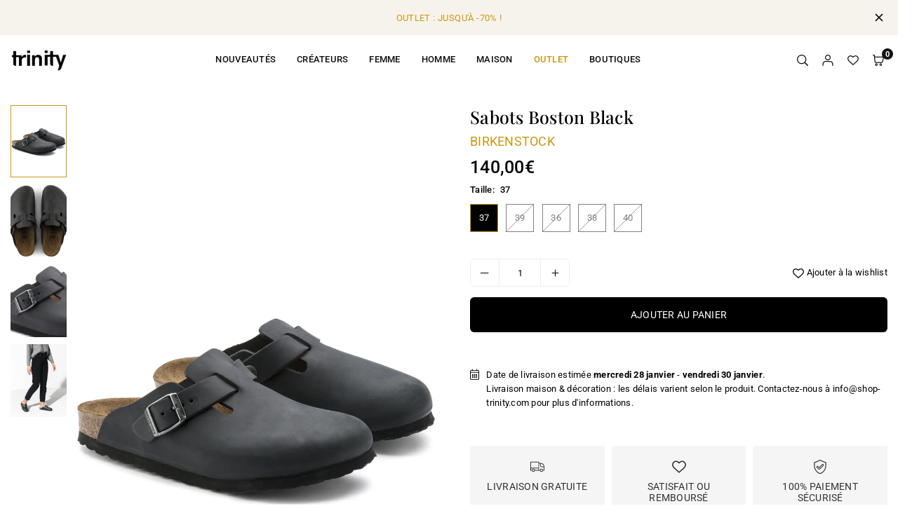

--- FILE ---
content_type: text/html; charset=utf-8
request_url: https://shop-trinity.com/products/sabots-boston-black
body_size: 47722
content:
<!doctype html>

<html class="no-js" lang="fr" ><!-- Facebook Pixel Code -->
<script>
!function(f,b,e,v,n,t,s)
{if(f.fbq)return;n=f.fbq=function(){n.callMethod?
n.callMethod.apply(n,arguments):n.queue.push(arguments)};
if(!f._fbq)f._fbq=n;n.push=n;n.loaded=!0;n.version='2.0';
n.queue=[];t=b.createElement(e);t.async=!0;
t.src=v;s=b.getElementsByTagName(e)[0];
s.parentNode.insertBefore(t,s)}(window,document,'script',
'https://connect.facebook.net/en_US/fbevents.js');
 fbq('init', '1349524235179839'); 
fbq('track', 'PageView');
</script>
<noscript>
 <img height="1" width="1" 
src="https://www.facebook.com/tr?id=1349524235179839&ev=PageView
&noscript=1"/>
</noscript>
<!-- End Facebook Pixel Code -->
<head><meta charset="utf-8"><meta http-equiv="X-UA-Compatible" content="IE=edge"><meta name="viewport" content="width=device-width,initial-scale=1"><meta name="theme-color" content="#000"><meta name="format-detection" content="telephone=no"><link rel="canonical" href="https://shop-trinity.com/products/sabots-boston-black"><link rel="canonical" href="https://shop-trinity.com/products/sabots-boston-black" canonical-shop-url="https://shop-trinity.com/"><meta name="google-site-verification" content="Bd1u9pvj722sGVEa_JLqKMrjoFStj1_J0egkUheN6oU" /><link rel="dns-prefetch" href="https://shop-trinity.com" crossorigin><link rel="dns-prefetch" href="https://afcf0f-3.myshopify.com" crossorigin><link rel="dns-prefetch" href="https://cdn.shopify.com" crossorigin><link rel="dns-prefetch" href="https://fonts.shopifycdn.com" crossorigin><link rel="preconnect" href="https//fonts.shopifycdn.com/" crossorigin><link rel="preconnect" href="https//cdn.shopify.com" crossorigin><link rel="shortcut icon" href="//shop-trinity.com/cdn/shop/files/LOGO_TRINITY_5_32x32.png?v=1704463831" type="image/png"><title>Sabots Boston Black Birkenstock - trinity&ndash; trinity mode &amp; maison</title><meta name="description" content="Le classique BIRKENSTOCK Boston est une chaussure tout-aller pour toutes les saisons. Sa tige en cuir nubuck huilé épais offre une apparence brute, tandis que sa semelle intérieure anatomique assure un confort optimal."><meta property="og:site_name" content="trinity mode &amp; maison"><meta property="og:url" content="https://shop-trinity.com/products/sabots-boston-black"><meta property="og:title" content="Sabots Boston Black Birkenstock - trinity"><meta property="og:type" content="product"><meta property="og:description" content="Le classique BIRKENSTOCK Boston est une chaussure tout-aller pour toutes les saisons. Sa tige en cuir nubuck huilé épais offre une apparence brute, tandis que sa semelle intérieure anatomique assure un confort optimal."><meta property="og:image" content="http://shop-trinity.com/cdn/shop/products/DIMENSIONS-PHOTOS-ESHOP-52.png?v=1704734361"><meta property="og:image:secure_url" content="https://shop-trinity.com/cdn/shop/products/DIMENSIONS-PHOTOS-ESHOP-52.png?v=1704734361"><meta property="og:image:width" content="1000"><meta property="og:image:height" content="1650"><meta property="og:price:amount" content="140,00"><meta property="og:price:currency" content="EUR"><meta name="twitter:card" content="summary_large_image"><meta name="twitter:title" content="Sabots Boston Black Birkenstock - trinity"><meta name="twitter:description" content="Le classique BIRKENSTOCK Boston est une chaussure tout-aller pour toutes les saisons. Sa tige en cuir nubuck huilé épais offre une apparence brute, tandis que sa semelle intérieure anatomique assure un confort optimal.">
<link rel="preload" as="style" href="//shop-trinity.com/cdn/shop/t/2/assets/theme.css?v=47823885659261016741764580120"> <link rel="preload" as="font" href="//shop-trinity.com/cdn/fonts/roboto/roboto_n3.9ac06d5955eb603264929711f38e40623ddc14db.woff2" type="font/woff2" crossorigin><link rel="preload" as="font" href="//shop-trinity.com/cdn/fonts/roboto/roboto_n4.2019d890f07b1852f56ce63ba45b2db45d852cba.woff2" type="font/woff2" crossorigin><link rel="preload" as="font" href="//shop-trinity.com/cdn/fonts/roboto/roboto_n5.250d51708d76acbac296b0e21ede8f81de4e37aa.woff2" type="font/woff2" crossorigin><link rel="preload" as="font" href="//shop-trinity.com/cdn/fonts/roboto/roboto_n6.3d305d5382545b48404c304160aadee38c90ef9d.woff2" type="font/woff2" crossorigin><link rel="preload" as="font" href="//shop-trinity.com/cdn/fonts/roboto/roboto_n7.f38007a10afbbde8976c4056bfe890710d51dec2.woff2" type="font/woff2" crossorigin><link rel="preload" as="font" href="//shop-trinity.com/cdn/fonts/playfair_display/playfairdisplay_n4.9980f3e16959dc89137cc1369bfc3ae98af1deb9.woff2" type="font/woff2" crossorigin><link rel="preload" as="font" href="//shop-trinity.com/cdn/fonts/playfair_display/playfairdisplay_n5.6d96c6c4ac11fa0f6466bea3ceb706b13b60121f.woff2" type="font/woff2" crossorigin><link rel="preload" as="font" href="//shop-trinity.com/cdn/fonts/playfair_display/playfairdisplay_n6.41e9dda2e7301ca861c0ec25a53c1bdf16b6624d.woff2" type="font/woff2" crossorigin><link rel="preload" as="font" href="//shop-trinity.com/cdn/fonts/playfair_display/playfairdisplay_n7.592b3435e0fff3f50b26d410c73ae7ec893f6910.woff2" type="font/woff2" crossorigin><style type="text/css">:root{--ft1:Roboto,sans-serif;--ft2:"Playfair Display",serif;--ft3:Roboto,sans-serif;--site_gutter:15px;--grid_gutter:30px;--grid_gutter_sm:15px;--input_height:40px;--input_height_sm:34px;--error:#d20000;--errorbg:#fadfdf;--arw:#000;--arwbg:#fff;--dots:#ddd;--dotsa:#000;}*,::after,::before{box-sizing:border-box}html{overflow-x:hidden}article,aside,details,figcaption,figure,footer,header,hgroup,main,menu,nav,section,summary{display:block}body,button,input,select,textarea{ font-family:"Segoe UI","Arial","Helvetica",sans-serif;-webkit-font-smoothing:antialiased;-webkit-text-size-adjust:100%}body{ color:#000000;font-family:var(--ft1);font-size:13px;line-height:1.6;margin:0;padding:0;background-color:#fff;}@media only screen and (min-width:1025px){ body{letter-spacing:0.02em }}.page-width{margin:0 auto;padding-left:var(--site_gutter);padding-right:var(--site_gutter);max-width:1300px;}.main-content .page-width.fullwidth {max-width:100%}.fw-sec{padding-left:15px;padding-right:15px }@media only screen and (min-width:768px){.fw-sec{ padding-left:30px;padding-right:30px }} @media only screen and (min-width:1280px){.fw-sec{ padding-left:55px;padding-right:55px }}.fw-sec.npd{padding:0 }.swiper,.swiper-container{position:relative;overflow:hidden;z-index:1;display:block }.swiper-wrapper{position:relative;width:100%;height:100%;z-index:1;display:flex;transition-property:transform;transition-timing-function:initial;box-sizing:content-box;transform:translate3d(0px,0,0) }.swiper-vertical>.swiper-wrapper{flex-direction:column }.swiper-slide,swiper-slide{flex-shrink:0;width:100%;height:100%;position:relative;transition-property:transform;display:block }a{background-color:transparent;text-decoration:none}a,img{outline:0!important;border:0}a,a:after,a:before,.anim{transition:all .3s ease-in-out}a:focus,a:hover{outline:0!important}.op1{opacity:1}form{margin:0}button,input,optgroup,select,textarea{color:inherit;font:inherit;margin:0;outline:0}.clearfix::after{content:'';display:table;clear:both}.clear{clear:both}.fallback_txt,.hidden_txt{position:absolute!important;overflow:hidden;clip:rect(0 0 0 0);height:1px;width:1px;margin:-1px;padding:0;border:0}.v_hidden,[data-shopify-xr-hidden]{visibility:hidden}.of_hidden{overflow:hidden}.of_auto{overflow:auto}.js-focus-hidden:focus{outline:0}.no-js:not(html),.no-js .js{display:none}.no-js .no-js:not(html){display:block}p{margin:0 0 25px 0}p:last-child{margin-bottom:0}.lazyload{position:relative;background-color:#f6f6f6}.lazyload:before{content:"";display:block;width:50px;height:12px;position:absolute;top:50%;left:50%;transform:translate(-50%,-50%);background: url(//shop-trinity.com/cdn/shop/t/2/assets/loader.svg?v=146046682337118694151705941722) no-repeat center/100% auto}svg:not(:root){overflow:hidden}.at-icon{display:inline-block;width:16px;height:16px;vertical-align:middle;fill:currentColor}.at-icon.iconl{width:22px;height:22px;}svg.at-icon:not(.icon--full-color) *{fill:inherit;stroke:inherit}.no-svg .fallback-txt{position:static!important;overflow:inherit;clip:none;height:auto;width:auto;margin:0}ol,ul{margin:0;padding:0}ol{list-style:decimal}li{list-style:none}.tb-wrap{max-width:100%;overflow:auto;-webkit-overflow-scrolling:touch}.vd-wrap{position:relative;overflow:hidden;max-width:100%;padding-bottom:56.25%;height:auto}.vd-wrap iframe{position:absolute;top:0;left:0;width:100%;height:100%}.form-vertical input,.form-vertical select,.form-vertical textarea{display:block;width:100%}.form-vertical [type=checkbox],.form-vertical [type=radio]{display:inline-block;width:auto;margin-right:5px}.grid{display:flex;flex-wrap:wrap;list-style:none;margin:0 -7.5px }.gitem{flex:0 0 auto;padding-left:7.5px;padding-right:7.5px;width:100%}.col-1,.rwcols-1 .gitem{width:100%}.col-2,.rwcols-2 .gitem,.wd50{width:50%}.col-3,.rwcols-3 .gitem,.wd33{width:33.33333%}.col-4,.rwcols-4 .gitem,.wd25{width:25%}.col-5,.rwcols-5 .gitem,.wd20{width:20%}.col-6,.rwcols-6 .gitem,.wd16{width:16.66667%}.col-7,.rwcols-7 .gitem,.wd14{width:14.28571%}.col-8,.rwcols-8 .gitem,.wd12{width:12.5%}.col-9,.rwcols-9 .gitem,.wd11{width:11.11111%}.col-10,.rwcols-10 .gitem,.wd10{width:10%}.wd30{width:30%}.wd37{width:37.5%}.wd40{width:40%}.wd60{width:60%}.wd62{width:62.5%}.wd66{width:66.66667%}.wd70{width:70%}.wd75{width:75%}.wd80{width:80%}.wd83{width:83.33333%}.wd87{width:87.5%}.wd90{width:90%}.wd100{width:100%}.show{display:block!important}.hide{display:none!important}.grid-products{margin:0 -5.0px}.grid-products .gitem{padding-left:5.0px;padding-right:5.0px}.m_auto{margin-left:auto;margin-right:auto}.ml_auto{margin-left:auto}.mr_auto{margin-right:auto}.m0{margin:0!important}.mt0{margin-top:0!important}.ml0{margin-left:0!important}.mr0{margin-right:0!important}.mb0{margin-bottom:0!important}.ml5{margin-left:5px}.mt5{margin-top:5px}.mr5{margin-right:5px}.mb5{margin-bottom:5px}.ml10{margin-left:10px}.mt10{margin-top:10px}.mr10{margin-right:10px}.mb10{margin-bottom:10px}.ml15{margin-left:15px}.mt15{margin-top:15px}.mr15{margin-right:15px}.mb15{margin-bottom:15px}.ml20{margin-left:20px}.mt20{margin-top:20px!important}.mr20{margin-right:20px}.mb20{margin-bottom:20px}.ml25{margin-left:25px}.mt25{margin-top:25px}.mr25{margin-right:25px}.mb25{margin-bottom:25px}.ml30{margin-left:30px}.mt30{margin-top:30px}.mr30{margin-right:30px}.mb30{margin-bottom:30px}.mb35{margin-bottom:35px}.ml40{margin-left:40px}.mr40{margin-right:40px}.mb40{margin-bottom:40px}.mb45{margin-bottom:45px}.mb50{margin-bottom:50px}.pd0{padding:0!important}.pt0{padding-top:0}.pl0{padding-left:0}.pr0{padding-right:0}.pb0{padding-bottom:0}.pdt5{padding-top:5px}.pd5{padding:5px}.pd10{padding:10px}.pd15{padding:15px}.pd20{padding:20px}.pd25{padding:25px}.pd30{padding:30px}.db{display:block}.dbi{display:inline-block}.dn,.hidden{display:none}.pa{position:absolute}.pr{position:relative}.pf{position:fixed}.all0{left:0;top:0;right:0;bottom:0}.fwl{font-weight:300}.fwr{font-weight:400}.fwm{font-weight:500}.fwsb{font-weight:600}b,strong,.fwb{font-weight:700}em,.em{font-style:italic}.opt7{opacity:0.7;}.ttu{text-transform:uppercase}.ttl{text-transform:lowercase}.ttc{text-transform:capitalize}.ttn{text-transform:none}.tdn{text-decoration:none!important}.tdu{text-decoration:underline}.w_auto{width:auto!important}.h_auto{height:auto}.w_100{width:100%!important}.h_100{height:100%!important}.ls05 {letter-spacing: 0.05em;}.ls1 {letter-spacing: 1px;}.ls2 {letter-spacing: 2px;}img{max-width:100%;border:0}.imgFl{display:block;width:100%;height:auto}.imgFt{position:absolute;top:0%;left:0%;width:100%;height:100%;object-fit:cover;object-position:var(--ipos,center) }.imgWrapper{display:block;margin-left:auto;margin-right:auto}.bgImg{background-size:cover;background-repeat:no-repeat;background-position:center}.bdr0 {border:0 !important;}.fl{display:flex}.fl1{flex:1}.f-row{flex-direction:row}.f-col{flex-direction:column}.f-wrap{flex-wrap:wrap}.f-nowrap{flex-wrap:nowrap}.f-jcs{justify-content:flex-start}.f-jce{justify-content:flex-end}.f-jcc{justify-content:center}.f-jcsb{justify-content:space-between}.f-jcsa{justify-content:space-around}.f-jcse{justify-content:space-evenly}.f-ais{align-items:flex-start}.f-aie{align-items:flex-end}.f-aic{align-items:center}.f-aib{align-items:baseline}.f-aist{align-items:stretch}.f-acs{align-content:flex-start}.f-ace{align-content:flex-end}.f-acc{align-content:center}.f-acsb{align-content:space-between}.f-acsa{align-content:space-around}.f-acst{align-content:stretch}.f-asa{align-self:auto}.f-ass{align-self:flex-start}.f-ase{align-self:flex-end}.f-asc{align-self:center}.f-asb{align-self:baseline}.f-asst{align-self:stretch}.order0{order:0}.order1{order:1}.order2{order:2}.order3{order:3}.tl{text-align:left!important}.tc{text-align:center!important}.tr{text-align:right!important}.tjc{text-align:justify}@media (min-width:767px){.col-md-1{width:100%}.col-md-2,.rwcols-md-2 .gitem,.wd50-md{width:50%}.col-md-3,.rwcols-md-3 .gitem,.wd33-md{width:33.33333%}.col-md-4,.rwcols-md-4 .gitem,.wd25-md{width:25%}.col-md-5,.rwcols-md-5 .gitem,.wd20-md{width:20%}.col-md-6,.rwcols-md-6 .gitem,.wd16-md{width:16.66667%}.col-md-7,.rwcols-md-7 .gitem,.wd14-md{width:14.28571%}.col-md-8,.rwcols-md-8 .gitem,.wd12-md{width:12.5%}.col-md-9,.rwcols-md-9 .gitem,.wd11-md{width:11.11111%}.col-md-10,.rwcols-md-10 .gitem,.wd10-md{width:10%}.wd30-md{width:30%}.wd37-md{width:37.5%}.wd40-md{width:40%}.wd60-md{width:60%}.wd62-md{width:62.5%}.wd66-md{width:66.66667%}.wd70-md{width:70%}.wd75-md{width:75%}.wd80-md{width:80%}.wd83-md{width:83.33333%}.wd87-md{width:87.5%}.wd90-md{width:90%}.mb0-md{margin-bottom:0}.mb5-md{margin-bottom:5px}.mb10-md{margin-bottom:10px}.mb15-md{margin-bottom:15px}.mb20-md{margin-bottom:20px}.mb25-md{margin-bottom:25px}.mb30-md{margin-bottom:30px}.mb35-md{margin-bottom:35px}.mb40-md{margin-bottom:40px}.mb45-md{margin-bottom:45px}.mb50-md{margin-bottom:50px}.tl-md{text-align:left!important}.tc-md{text-align:center!important}.tr-md{text-align:right!important}.fl-md{display:flex}.fl1-md{flex:1}.f-row-md{flex-direction:row}.f-col-md{flex-direction:column}.f-wrap-md{flex-wrap:wrap}.f-nowrap-md{flex-wrap:nowrap}.f-jcs-md{justify-content:flex-start}.f-jce-md{justify-content:flex-end}.f-jcc-md{justify-content:center}.f-jcsb-md{justify-content:space-between}.f-jcsa-md{justify-content:space-around}.f-jcse-md{justify-content:space-evenly}.f-ais-md{align-items:flex-start}.f-aie-md{align-items:flex-end}.f-aic-md{align-items:center}.f-aib-md{align-items:baseline}.f-aist-md{align-items:stretch}.f-acs-md{align-content:flex-start}.f-ace-md{align-content:flex-end}.f-acc-md{align-content:center}.f-acsb-md{align-content:space-between}.f-acsa-md{align-content:space-around}.f-acst-md{align-content:stretch}.f-asa-md{align-self:auto}.f-ass-md{align-self:flex-start}.f-ase-md{align-self:flex-end}.f-asc-md{align-self:center}.f-asb-md{align-self:baseline}.f-asst-md{align-self:stretch}}@media (min-width:1025px){.grid{margin:0 -15px }.gitem{padding-left:15px;padding-right:15px }.col-lg-1{width:100%}.col-lg-2,.rwcols-lg-2 .gitem,.wd50-lg{width:50%}.col-lg-3,.rwcols-lg-3 .gitem,.wd33-lg{width:33.33333%}.col-lg-4,.rwcols-lg-4 .gitem,.wd25-lg{width:25%}.col-lg-5,.rwcols-lg-5 .gitem,.wd20-lg{width:20%}.col-lg-6,.rwcols-lg-6 .gitem,.wd16-lg{width:16.66667%}.col-lg-7,.rwcols-lg-7 .gitem,.wd14-lg{width:14.28571%}.col-lg-8,.rwcols-lg-8 .gitem,.wd12-lg{width:12.5%}.col-lg-9,.rwcols-lg-9 .gitem,.wd11-lg{width:11.11111%}.col-lg-10,.rwcols-lg-10 .gitem,.wd10-lg{width:10%}.wd30-lg{width:30%}.wd37-lg{width:37.5%}.wd40-lg{width:40%}.wd60-lg{width:60%}.wd62-lg{width:62.5%}.wd66-lg{width:66.66667%}.wd70-lg{width:70%}.wd75-lg{width:75%}.wd80-lg{width:80%}.wd83-lg{width:83.33333%}.wd87-lg{width:87.5%}.wd90-lg{width:90%}.wd100-lg{width:100%}.show-lg{display:block!important}.hide-lg{display:none!important}.f-row-lg{flex-direction:row}.f-col-lg{flex-direction:column}.f-wrap-lg{flex-wrap:wrap}.f-nowrap-lg{flex-wrap:nowrap}.tl-lg{text-align:left!important}.tc-lg{text-align:center!important}.tr-lg{text-align:right!important}.grid-products{margin:0 -7.5px}.grid-products .gitem{padding-left:7.5px;padding-right:7.5px}}@media (min-width:1280px){.col-xl-1{width:100%}.col-xl-2,.rwcols-xl-2 .gitem,.wd50-xl{width:50%}.col-xl-3,.rwcols-xl-3 .gitem,.wd33-xl{width:33.33333%}.col-xl-4,.rwcols-xl-4 .gitem,.wd25-xl{width:25%}.col-xl-5,.rwcols-xl-5 .gitem,.wd20-xl{width:20%}.col-xl-6,.rwcols-xl-6 .gitem,.wd16-xl{width:16.66667%}.col-xl-7,.rwcols-xl-7 .gitem,.wd14-xl{width:14.28571%}.col-xl-8,.rwcols-xl-8 .gitem,.wd12-xl{width:12.5%}.col-xl-9,.rwcols-xl-9 .gitem,.wd11-xl{width:11.11111%}.col-xl-10,.rwcols-xl-10 .gitem,.wd10-xl{width:10%}.wd30-xl{width:30%}.wd37-xl{width:37.5%}.wd40-xl{width:40%}.wd60-xl{width:60%}.wd62-xl{width:62.5%}.wd66-xl{width:66.66667%}.wd70-xl{width:70%}.wd75-xl{width:75%}.wd80-xl{width:80%}.wd83-xl{width:83.33333%}.wd87-xl{width:87.5%}.wd90-xl{width:90%}.show-xl{display:block!important}.hide-xl{display:none!important}.f-wrap-xl{flex-wrap:wrap}.f-col-xl{flex-direction:column}.tl-xl{text-align:left!important}.tc-xl{text-align:center!important}.tr-xl{text-align:right!important}}@media only screen and (min-width:1400px){.col-xxl-1{width:100%}.col-xxl-2,.rwcols-xxl-2 .gitem,.wd50-xxl{width:50%}.col-xxl-3,.rwcols-xxl-3 .gitem,.wd33-xxl{width:33.33333%}.col-xxl-4,.rwcols-xxl-4 .gitem,.wd25-xxl{width:25%}.col-xxl-5,.rwcols-xxl-5 .gitem,.wd20-xxl{width:20%}.col-xxl-6,.rwcols-xxl-6 .gitem,.wd16-xxl{width:16.66667%}.col-xxl-7,.rwcols-xxl-7 .gitem,.wd14-xxl{width:14.28571%}.col-xxl-8,.rwcols-xxl-8 .gitem,.wd12-xxl{width:12.5%}.col-xxl-9,.rwcols-xxl-9 .gitem,.wd11-xxl{width:11.11111%}.col-xxl-10,.rwcols-xxl-10 .gitem,.wd10-xxl{width:10%}.wd30-xxl{width:30%}.wd37-xxl{width:37.5%}.wd40-xxl{width:40%}.wd60-xxl{width:60%}.wd62-xxl{width:62.5%}.wd66-xxl{width:66.66667%}.wd70-xxl{width:70%}.wd75-xxl{width:75%}.wd80-xxl{width:80%}.wd83-xxl{width:83.33333%}.wd87-xxl{width:87.5%}.wd90-xxl{width:90%}.show-xxl{display:block!important}.hide-xxl{display:none!important}}@media only screen and (min-width:767px) and (max-width:1025px){.show-md{display:block!important}.hide-md{display:none!important}}@media only screen and (max-width:767px){.show-sm{display:block!important}.hide-sm{display:none!important}}@font-face{ font-family:Roboto;font-weight:300;font-style:normal;font-display:swap;src:url("//shop-trinity.com/cdn/fonts/roboto/roboto_n3.9ac06d5955eb603264929711f38e40623ddc14db.woff2")format("woff2"),url("//shop-trinity.com/cdn/fonts/roboto/roboto_n3.797df4bf78042ba6106158fcf6a8d0e116fbfdae.woff")format("woff");}@font-face{ font-family:Roboto;font-weight:400;font-style:normal;font-display:swap;src:url("//shop-trinity.com/cdn/fonts/roboto/roboto_n4.2019d890f07b1852f56ce63ba45b2db45d852cba.woff2")format("woff2"),url("//shop-trinity.com/cdn/fonts/roboto/roboto_n4.238690e0007583582327135619c5f7971652fa9d.woff")format("woff");}@font-face{ font-family:Roboto;font-weight:500;font-style:normal;font-display:swap;src:url("//shop-trinity.com/cdn/fonts/roboto/roboto_n5.250d51708d76acbac296b0e21ede8f81de4e37aa.woff2")format("woff2"),url("//shop-trinity.com/cdn/fonts/roboto/roboto_n5.535e8c56f4cbbdea416167af50ab0ff1360a3949.woff")format("woff");}@font-face{ font-family:Roboto;font-weight:600;font-style:normal;font-display:swap;src:url("//shop-trinity.com/cdn/fonts/roboto/roboto_n6.3d305d5382545b48404c304160aadee38c90ef9d.woff2")format("woff2"),url("//shop-trinity.com/cdn/fonts/roboto/roboto_n6.bb37be020157f87e181e5489d5e9137ad60c47a2.woff")format("woff");}@font-face{ font-family:Roboto;font-weight:700;font-style:normal;font-display:swap;src:url("//shop-trinity.com/cdn/fonts/roboto/roboto_n7.f38007a10afbbde8976c4056bfe890710d51dec2.woff2")format("woff2"),url("//shop-trinity.com/cdn/fonts/roboto/roboto_n7.94bfdd3e80c7be00e128703d245c207769d763f9.woff")format("woff");}@font-face{ font-family:"Playfair Display";font-weight:400;font-style:normal;font-display:swap;src:url("//shop-trinity.com/cdn/fonts/playfair_display/playfairdisplay_n4.9980f3e16959dc89137cc1369bfc3ae98af1deb9.woff2")format("woff2"),url("//shop-trinity.com/cdn/fonts/playfair_display/playfairdisplay_n4.c562b7c8e5637886a811d2a017f9e023166064ee.woff")format("woff");}@font-face{ font-family:"Playfair Display";font-weight:500;font-style:normal;font-display:swap;src:url("//shop-trinity.com/cdn/fonts/playfair_display/playfairdisplay_n5.6d96c6c4ac11fa0f6466bea3ceb706b13b60121f.woff2")format("woff2"),url("//shop-trinity.com/cdn/fonts/playfair_display/playfairdisplay_n5.243754f603c104a858dcf4ebe73445104040a1bf.woff")format("woff");}@font-face{ font-family:"Playfair Display";font-weight:600;font-style:normal;font-display:swap;src:url("//shop-trinity.com/cdn/fonts/playfair_display/playfairdisplay_n6.41e9dda2e7301ca861c0ec25a53c1bdf16b6624d.woff2")format("woff2"),url("//shop-trinity.com/cdn/fonts/playfair_display/playfairdisplay_n6.3fecbbfefcd2c3e39326078af5db97c0302e18b5.woff")format("woff");}@font-face{ font-family:"Playfair Display";font-weight:700;font-style:normal;font-display:swap;src:url("//shop-trinity.com/cdn/fonts/playfair_display/playfairdisplay_n7.592b3435e0fff3f50b26d410c73ae7ec893f6910.woff2")format("woff2"),url("//shop-trinity.com/cdn/fonts/playfair_display/playfairdisplay_n7.998b1417dec711058cce2abb61a0b8c59066498f.woff")format("woff");}.crlgTtl:after{content:' ';-webkit-mask-size:cover;mask-size:cover;-webkit-mask-image: url(//shop-trinity.com/cdn/shop/t/2/assets/arrow.svg?v=97493850878601790061705941721);mask-image: url(//shop-trinity.com/cdn/shop/t/2/assets/arrow.svg?v=97493850878601790061705941721);width:8px;height:8px;background-color:var(--cl);margin-left:5px;display:inline-block;vertical-align:middle}.cnrList{display:none;position:absolute;top:30px;left:50%;transform: translateX(-50%);width:120px;padding:15px;background-color:#fff;box-shadow:0px 5px 10px rgba(0,0,0,0.1) }.cnrList li{color:#000;padding:7px 5px;white-space:nowrap;cursor:pointer }.cnrList li:hover,.cnrList li.selected{opacity:0.6 }.crlgTtl img{max-width:15px }.hdr_wrap{position:relative;z-index:555;background:#fff;transition:all 0.3s ease-in-out;}.header-logo{min-width:50px;max-width:70px;margin:0}.header-logo .hdr_logo_lnk{position:relative;display:block;font-weight:700;text-transform:uppercase;font-size:22px;line-height:1;text-decoration:none}.header-logo img{display:block;height:auto}.icons-col{margin-left:auto}.hdicon{cursor:pointer;position:relative;color:#111;text-align:center;padding:10px}.hdicon:hover{color:#ca9712;}.hdicon .at-icon{width:16px;height:16px}.hdicon p{font-size:13px;line-height:1;}#cartLink{margin-right:-5px}.cartCount{color:#fff;font-size:11px;display:inline-block}.cartCount.pp{position:absolute;min-width:16px;height:16px;border-radius:16px;line-height:17px;margin:-6px 0 0 -3px;background:#111111}#header .search {width:100%;border:1px solid #fff;border-radius:3px}#header .s_input,#header .s_submit{height:42px;border:0;}#header .search .s_input{color:#111111;background:#fafafa;font-size:13px;border-radius:3px 0 0 3px;padding:0 20px;}#header .search .s_submit{color:#fff;background:#111111;padding:0;width:45px;border-left:0;border-radius:0 3px 3px 0}#header .crlgTtl{color:#111;margin-right:15px}#header .crlgTtl:after{background-color:#111}.mbnavCol{max-width:35px;min-width:35px}.mbnavCol.cnt{max-width:inherit}.main_hdr{min-height:60px}@media only screen and (min-width:1025px){.main_hdr{min-height:70px}.header-logo{max-width:80px}#header>*:not(:last-child){margin-right:var(--hdspac)}}@media only screen and (max-width:1024px){.icons-col.lgcnt{flex:1}}#main_navwr{background-color:#f5f5f5;}@media only screen and (min-width:1025px){#main_nav{font-family:var(--ft1)}#main_nav .at-icon.arw{width:16px;height:16px}#main_nav a{position:relative;align-items:center}#main_nav .snav{display:flex;padding: 5px 0;}#main_nav a .lbl{color:#fff;font-size:10px;font-family:var(--ft1);font-weight:400;letter-spacing:0;line-height:1;display:inline-block;vertical-align:middle;margin-left:5px;padding:2px 4px;position:relative;border-radius:2px}#main_nav>li.ctsize,#main_nav>li.ddmenu{position:relative}#main_nav>li>a{color:#111111;font-size:13px;font-weight:500;text-transform:uppercase;padding:20px 15px;display:flex;align-items:center;white-space:nowrap}#main_nav>li:hover>a,#main_nav>li>a.active{color:#ca9712}#main_nav>li>a .lbl{display:block;position:absolute;top:0;left:50%}.mgmenu{opacity:0;visibility:hidden;padding:30px 35px 5px;position:absolute;top:auto;z-index:9999;max-height:650px;overflow:auto;background-color:#fff;box-shadow:0px 0px 6px #eee;pointer-events:none;transform:translateY(20px);transition:all 0.3s ease-in}.mgmenu.mmfull{width:100%;left:0}.fw-sec .mgmenu.mmfull{padding-left:55px;padding-right:55px }.mgmenu.left{left:-17px}.mgmenu.center{left:50%;transform:translate(-50%,20px)}.mgmenu.right{right:-17px}ul.ddmenu{opacity:0;visibility:hidden;width:220px;position:absolute;top:100%;left:-17px;z-index:999;padding:25px 30px;background-color:#fff;box-shadow:0 0 6px #eee;transform:translateY(30px);transition:all 0.3s ease-in-out}#main_nav li:hover>div.mgmenu,#main_nav li:hover>.ddmenu,#main_nav ul.ddmenu li:hover>ul{transform:translateY(0);opacity:1;visibility:visible;pointer-events:visible}#main_nav li:hover>div.mgmenu.center{transform:translate(-50%,0)}}.mob_nav_wr{width:320px;max-width:calc(100% - 45px);height:100%;position:fixed;left:0;top:0;transform:translateX(-115%);z-index:999;background-color:#fff;box-shadow:0 0 5px rgba(0,0,0,0.3);transition:all 0.4s ease-in-out}.mob_nav_wr.active{transform:translateX(0)}.ctdrawer{top:0;right:0;visibility:hidden;z-index:1000;background-color:rgba(0,0,0,0.5);transition:all 0.3s ease-in-out}.searchDrawer{padding:30px;width:450px;max-width:90%;transform:translateX(100%);position:fixed;top:0;right:0;z-index:668;height:100%;overflow:auto;background-color:#ffffff}.s_res{display:none;min-width:100%;max-height:calc(100vh - 100px);overflow:auto;z-index:99;background-color:#ffffff;border-radius:6px;padding:20px;box-shadow:0 0 3px rgba(0,0,0,0.1)}</style><link rel="stylesheet" href="//shop-trinity.com/cdn/shop/t/2/assets/theme.css?v=47823885659261016741764580120" type="text/css" media="all"><script src="//shop-trinity.com/cdn/shop/t/2/assets/lazysizes.js?v=9525017869278013171705941722" async ></script><script src="//shop-trinity.com/cdn/shop/t/2/assets/jquery.min.js?v=20945366582553175101705941722" defer="defer"></script><script>var theme = {strings:{addToCart:"Ajouter au panier",preOrder: "Pré commandez maintenant",soldOut:"Épuisé",unavailable:"Non disponible"},mlcurrency:false,autoCurrencies:false,shopCurrency:"EUR",moneyFormat:"{{amount_with_comma_separator}}€",stickyHeader:"top",animation:true,animationMobile:true,wlAvailable:"Disponible dans la wishlist",isrtl:false,};document.documentElement.className = document.documentElement.className.replace('no-js', 'js');window.lazySizesConfig = window.lazySizesConfig || {};window.lazySizesConfig.loadMode = 1;window.lazySizesConfig.expand = 10;window.lazySizesConfig.expFactor = 1.5;window.lazySizesConfig.loadHidden = false;var alpha = "abcdefghijklmnopqrstuVwxyz".split(""), thm = alpha[21]+alpha[14]+alpha[6]+alpha[0]+alpha[11], shpeml = 'info@shop-trinity.com', dmn = window.location.hostname;window.shopUrl = 'https://shop-trinity.com';window.routes = { cart_add_url:'/cart/add', cart_change_url:'/cart/change', cart_update_url:'/cart/update', cart_url:'/cart', predictive_search_url:'/search/suggest' };window.cartStrings = { error: `Une erreur s&#39;est produite lors de la mise à jour de votre panier. Veuillez réessayer.`, quantityError: `Vous ne pouvez ajouter que {{ quantité }} de cet article à votre panier.` };</script><script src="//shop-trinity.com/cdn/shop/t/2/assets/vendor.js?v=52040994620695546711705941722" defer></script>


  <script>window.performance && window.performance.mark && window.performance.mark('shopify.content_for_header.start');</script><meta name="facebook-domain-verification" content="qdlqkqucznfuaphlit191306mh4ccm">
<meta id="shopify-digital-wallet" name="shopify-digital-wallet" content="/79958999371/digital_wallets/dialog">
<meta name="shopify-checkout-api-token" content="04cb0175fd842ea3a24d20d72603d150">
<meta id="in-context-paypal-metadata" data-shop-id="79958999371" data-venmo-supported="false" data-environment="production" data-locale="fr_FR" data-paypal-v4="true" data-currency="EUR">
<link rel="alternate" type="application/json+oembed" href="https://shop-trinity.com/products/sabots-boston-black.oembed">
<script async="async" data-src="/checkouts/internal/preloads.js?locale=fr-FR"></script>
<script id="apple-pay-shop-capabilities" type="application/json">{"shopId":79958999371,"countryCode":"FR","currencyCode":"EUR","merchantCapabilities":["supports3DS"],"merchantId":"gid:\/\/shopify\/Shop\/79958999371","merchantName":"trinity mode \u0026 maison","requiredBillingContactFields":["postalAddress","email","phone"],"requiredShippingContactFields":["postalAddress","email","phone"],"shippingType":"shipping","supportedNetworks":["visa","masterCard","amex","maestro"],"total":{"type":"pending","label":"trinity mode \u0026 maison","amount":"1.00"},"shopifyPaymentsEnabled":true,"supportsSubscriptions":true}</script>
<script id="shopify-features" type="application/json">{"accessToken":"04cb0175fd842ea3a24d20d72603d150","betas":["rich-media-storefront-analytics"],"domain":"shop-trinity.com","predictiveSearch":true,"shopId":79958999371,"locale":"fr"}</script>
<script>var Shopify = Shopify || {};
Shopify.shop = "afcf0f-3.myshopify.com";
Shopify.locale = "fr";
Shopify.currency = {"active":"EUR","rate":"1.0"};
Shopify.country = "FR";
Shopify.theme = {"name":"Vogal-install-me","id":157510861131,"schema_name":"Vogal","schema_version":"v1.2","theme_store_id":null,"role":"main"};
Shopify.theme.handle = "null";
Shopify.theme.style = {"id":null,"handle":null};
Shopify.cdnHost = "shop-trinity.com/cdn";
Shopify.routes = Shopify.routes || {};
Shopify.routes.root = "/";</script>
<script type="module">!function(o){(o.Shopify=o.Shopify||{}).modules=!0}(window);</script>
<script>!function(o){function n(){var o=[];function n(){o.push(Array.prototype.slice.apply(arguments))}return n.q=o,n}var t=o.Shopify=o.Shopify||{};t.loadFeatures=n(),t.autoloadFeatures=n()}(window);</script>
<script id="shop-js-analytics" type="application/json">{"pageType":"product"}</script>
<script defer="defer" async type="module" data-src="//shop-trinity.com/cdn/shopifycloud/shop-js/modules/v2/client.init-shop-cart-sync_BcDpqI9l.fr.esm.js"></script>
<script defer="defer" async type="module" data-src="//shop-trinity.com/cdn/shopifycloud/shop-js/modules/v2/chunk.common_a1Rf5Dlz.esm.js"></script>
<script defer="defer" async type="module" data-src="//shop-trinity.com/cdn/shopifycloud/shop-js/modules/v2/chunk.modal_Djra7sW9.esm.js"></script>
<script type="module">
  await import("//shop-trinity.com/cdn/shopifycloud/shop-js/modules/v2/client.init-shop-cart-sync_BcDpqI9l.fr.esm.js");
await import("//shop-trinity.com/cdn/shopifycloud/shop-js/modules/v2/chunk.common_a1Rf5Dlz.esm.js");
await import("//shop-trinity.com/cdn/shopifycloud/shop-js/modules/v2/chunk.modal_Djra7sW9.esm.js");

  window.Shopify.SignInWithShop?.initShopCartSync?.({"fedCMEnabled":true,"windoidEnabled":true});

</script>
<script>(function() {
  var isLoaded = false;
  function asyncLoad() {
    if (isLoaded) return;
    isLoaded = true;
    var urls = ["https:\/\/omnisnippet1.com\/inShop\/Embed\/shopify.js?shop=afcf0f-3.myshopify.com","https:\/\/static.klaviyo.com\/onsite\/js\/klaviyo.js?company_id=TJSfna\u0026shop=afcf0f-3.myshopify.com","https:\/\/d1564fddzjmdj5.cloudfront.net\/initializercolissimo.js?app_name=happycolissimo\u0026cloud=d1564fddzjmdj5.cloudfront.net\u0026shop=afcf0f-3.myshopify.com","https:\/\/static.ablestar.app\/link-manager\/404-tracker\/79958999371\/c0a6f1fa-2edd-4bc6-9249-12dcf3a5269f.js?shop=afcf0f-3.myshopify.com"];
    for (var i = 0; i < urls.length; i++) {
      var s = document.createElement('script');
      s.type = 'text/javascript';
      s.async = true;
      s.src = urls[i];
      var x = document.getElementsByTagName('script')[0];
      x.parentNode.insertBefore(s, x);
    }
  };
  document.addEventListener('StartAsyncLoading',function(event){asyncLoad();});if(window.attachEvent) {
    window.attachEvent('onload', function(){});
  } else {
    window.addEventListener('load', function(){}, false);
  }
})();</script>
<script id="__st">var __st={"a":79958999371,"offset":3600,"reqid":"ed77e847-9be5-48fd-a29f-e1bc708b3c68-1769250367","pageurl":"shop-trinity.com\/products\/sabots-boston-black","u":"dbdfb00c325d","p":"product","rtyp":"product","rid":8719937896779};</script>
<script>window.ShopifyPaypalV4VisibilityTracking = true;</script>
<script id="captcha-bootstrap">!function(){'use strict';const t='contact',e='account',n='new_comment',o=[[t,t],['blogs',n],['comments',n],[t,'customer']],c=[[e,'customer_login'],[e,'guest_login'],[e,'recover_customer_password'],[e,'create_customer']],r=t=>t.map((([t,e])=>`form[action*='/${t}']:not([data-nocaptcha='true']) input[name='form_type'][value='${e}']`)).join(','),a=t=>()=>t?[...document.querySelectorAll(t)].map((t=>t.form)):[];function s(){const t=[...o],e=r(t);return a(e)}const i='password',u='form_key',d=['recaptcha-v3-token','g-recaptcha-response','h-captcha-response',i],f=()=>{try{return window.sessionStorage}catch{return}},m='__shopify_v',_=t=>t.elements[u];function p(t,e,n=!1){try{const o=window.sessionStorage,c=JSON.parse(o.getItem(e)),{data:r}=function(t){const{data:e,action:n}=t;return t[m]||n?{data:e,action:n}:{data:t,action:n}}(c);for(const[e,n]of Object.entries(r))t.elements[e]&&(t.elements[e].value=n);n&&o.removeItem(e)}catch(o){console.error('form repopulation failed',{error:o})}}const l='form_type',E='cptcha';function T(t){t.dataset[E]=!0}const w=window,h=w.document,L='Shopify',v='ce_forms',y='captcha';let A=!1;((t,e)=>{const n=(g='f06e6c50-85a8-45c8-87d0-21a2b65856fe',I='https://cdn.shopify.com/shopifycloud/storefront-forms-hcaptcha/ce_storefront_forms_captcha_hcaptcha.v1.5.2.iife.js',D={infoText:'Protégé par hCaptcha',privacyText:'Confidentialité',termsText:'Conditions'},(t,e,n)=>{const o=w[L][v],c=o.bindForm;if(c)return c(t,g,e,D).then(n);var r;o.q.push([[t,g,e,D],n]),r=I,A||(h.body.append(Object.assign(h.createElement('script'),{id:'captcha-provider',async:!0,src:r})),A=!0)});var g,I,D;w[L]=w[L]||{},w[L][v]=w[L][v]||{},w[L][v].q=[],w[L][y]=w[L][y]||{},w[L][y].protect=function(t,e){n(t,void 0,e),T(t)},Object.freeze(w[L][y]),function(t,e,n,w,h,L){const[v,y,A,g]=function(t,e,n){const i=e?o:[],u=t?c:[],d=[...i,...u],f=r(d),m=r(i),_=r(d.filter((([t,e])=>n.includes(e))));return[a(f),a(m),a(_),s()]}(w,h,L),I=t=>{const e=t.target;return e instanceof HTMLFormElement?e:e&&e.form},D=t=>v().includes(t);t.addEventListener('submit',(t=>{const e=I(t);if(!e)return;const n=D(e)&&!e.dataset.hcaptchaBound&&!e.dataset.recaptchaBound,o=_(e),c=g().includes(e)&&(!o||!o.value);(n||c)&&t.preventDefault(),c&&!n&&(function(t){try{if(!f())return;!function(t){const e=f();if(!e)return;const n=_(t);if(!n)return;const o=n.value;o&&e.removeItem(o)}(t);const e=Array.from(Array(32),(()=>Math.random().toString(36)[2])).join('');!function(t,e){_(t)||t.append(Object.assign(document.createElement('input'),{type:'hidden',name:u})),t.elements[u].value=e}(t,e),function(t,e){const n=f();if(!n)return;const o=[...t.querySelectorAll(`input[type='${i}']`)].map((({name:t})=>t)),c=[...d,...o],r={};for(const[a,s]of new FormData(t).entries())c.includes(a)||(r[a]=s);n.setItem(e,JSON.stringify({[m]:1,action:t.action,data:r}))}(t,e)}catch(e){console.error('failed to persist form',e)}}(e),e.submit())}));const S=(t,e)=>{t&&!t.dataset[E]&&(n(t,e.some((e=>e===t))),T(t))};for(const o of['focusin','change'])t.addEventListener(o,(t=>{const e=I(t);D(e)&&S(e,y())}));const B=e.get('form_key'),M=e.get(l),P=B&&M;t.addEventListener('DOMContentLoaded',(()=>{const t=y();if(P)for(const e of t)e.elements[l].value===M&&p(e,B);[...new Set([...A(),...v().filter((t=>'true'===t.dataset.shopifyCaptcha))])].forEach((e=>S(e,t)))}))}(h,new URLSearchParams(w.location.search),n,t,e,['guest_login'])})(!0,!0)}();</script>
<script integrity="sha256-4kQ18oKyAcykRKYeNunJcIwy7WH5gtpwJnB7kiuLZ1E=" data-source-attribution="shopify.loadfeatures" defer="defer" data-src="//shop-trinity.com/cdn/shopifycloud/storefront/assets/storefront/load_feature-a0a9edcb.js" crossorigin="anonymous"></script>
<script data-source-attribution="shopify.dynamic_checkout.dynamic.init">var Shopify=Shopify||{};Shopify.PaymentButton=Shopify.PaymentButton||{isStorefrontPortableWallets:!0,init:function(){window.Shopify.PaymentButton.init=function(){};var t=document.createElement("script");t.data-src="https://shop-trinity.com/cdn/shopifycloud/portable-wallets/latest/portable-wallets.fr.js",t.type="module",document.head.appendChild(t)}};
</script>
<script data-source-attribution="shopify.dynamic_checkout.buyer_consent">
  function portableWalletsHideBuyerConsent(e){var t=document.getElementById("shopify-buyer-consent"),n=document.getElementById("shopify-subscription-policy-button");t&&n&&(t.classList.add("hidden"),t.setAttribute("aria-hidden","true"),n.removeEventListener("click",e))}function portableWalletsShowBuyerConsent(e){var t=document.getElementById("shopify-buyer-consent"),n=document.getElementById("shopify-subscription-policy-button");t&&n&&(t.classList.remove("hidden"),t.removeAttribute("aria-hidden"),n.addEventListener("click",e))}window.Shopify?.PaymentButton&&(window.Shopify.PaymentButton.hideBuyerConsent=portableWalletsHideBuyerConsent,window.Shopify.PaymentButton.showBuyerConsent=portableWalletsShowBuyerConsent);
</script>
<script data-source-attribution="shopify.dynamic_checkout.cart.bootstrap">document.addEventListener("DOMContentLoaded",(function(){function t(){return document.querySelector("shopify-accelerated-checkout-cart, shopify-accelerated-checkout")}if(t())Shopify.PaymentButton.init();else{new MutationObserver((function(e,n){t()&&(Shopify.PaymentButton.init(),n.disconnect())})).observe(document.body,{childList:!0,subtree:!0})}}));
</script>
<script id='scb4127' type='text/javascript' async='' data-src='https://shop-trinity.com/cdn/shopifycloud/privacy-banner/storefront-banner.js'></script><link id="shopify-accelerated-checkout-styles" rel="stylesheet" media="screen" href="https://shop-trinity.com/cdn/shopifycloud/portable-wallets/latest/accelerated-checkout-backwards-compat.css" crossorigin="anonymous">
<style id="shopify-accelerated-checkout-cart">
        #shopify-buyer-consent {
  margin-top: 1em;
  display: inline-block;
  width: 100%;
}

#shopify-buyer-consent.hidden {
  display: none;
}

#shopify-subscription-policy-button {
  background: none;
  border: none;
  padding: 0;
  text-decoration: underline;
  font-size: inherit;
  cursor: pointer;
}

#shopify-subscription-policy-button::before {
  box-shadow: none;
}

      </style>

<script>window.performance && window.performance.mark && window.performance.mark('shopify.content_for_header.end');</script>
<!-- BEGIN app block: shopify://apps/simprosys-google-shopping-feed/blocks/core_settings_block/1f0b859e-9fa6-4007-97e8-4513aff5ff3b --><!-- BEGIN: GSF App Core Tags & Scripts by Simprosys Google Shopping Feed -->









<!-- END: GSF App Core Tags & Scripts by Simprosys Google Shopping Feed -->
<!-- END app block --><!-- BEGIN app block: shopify://apps/klaviyo-email-marketing-sms/blocks/klaviyo-onsite-embed/2632fe16-c075-4321-a88b-50b567f42507 -->












  <script async src="https://static.klaviyo.com/onsite/js/TJSfna/klaviyo.js?company_id=TJSfna"></script>
  <script>!function(){if(!window.klaviyo){window._klOnsite=window._klOnsite||[];try{window.klaviyo=new Proxy({},{get:function(n,i){return"push"===i?function(){var n;(n=window._klOnsite).push.apply(n,arguments)}:function(){for(var n=arguments.length,o=new Array(n),w=0;w<n;w++)o[w]=arguments[w];var t="function"==typeof o[o.length-1]?o.pop():void 0,e=new Promise((function(n){window._klOnsite.push([i].concat(o,[function(i){t&&t(i),n(i)}]))}));return e}}})}catch(n){window.klaviyo=window.klaviyo||[],window.klaviyo.push=function(){var n;(n=window._klOnsite).push.apply(n,arguments)}}}}();</script>

  
    <script id="viewed_product">
      if (item == null) {
        var _learnq = _learnq || [];

        var MetafieldReviews = null
        var MetafieldYotpoRating = null
        var MetafieldYotpoCount = null
        var MetafieldLooxRating = null
        var MetafieldLooxCount = null
        var okendoProduct = null
        var okendoProductReviewCount = null
        var okendoProductReviewAverageValue = null
        try {
          // The following fields are used for Customer Hub recently viewed in order to add reviews.
          // This information is not part of __kla_viewed. Instead, it is part of __kla_viewed_reviewed_items
          MetafieldReviews = {};
          MetafieldYotpoRating = null
          MetafieldYotpoCount = null
          MetafieldLooxRating = null
          MetafieldLooxCount = null

          okendoProduct = null
          // If the okendo metafield is not legacy, it will error, which then requires the new json formatted data
          if (okendoProduct && 'error' in okendoProduct) {
            okendoProduct = null
          }
          okendoProductReviewCount = okendoProduct ? okendoProduct.reviewCount : null
          okendoProductReviewAverageValue = okendoProduct ? okendoProduct.reviewAverageValue : null
        } catch (error) {
          console.error('Error in Klaviyo onsite reviews tracking:', error);
        }

        var item = {
          Name: "Sabots Boston Black",
          ProductID: 8719937896779,
          Categories: ["BIRKENSTOCK","CHAUSSURES","FEMME","SABOTS"],
          ImageURL: "https://shop-trinity.com/cdn/shop/products/DIMENSIONS-PHOTOS-ESHOP-52_grande.png?v=1704734361",
          URL: "https://shop-trinity.com/products/sabots-boston-black",
          Brand: "BIRKENSTOCK",
          Price: "140,00€",
          Value: "140,00",
          CompareAtPrice: "140,00€"
        };
        _learnq.push(['track', 'Viewed Product', item]);
        _learnq.push(['trackViewedItem', {
          Title: item.Name,
          ItemId: item.ProductID,
          Categories: item.Categories,
          ImageUrl: item.ImageURL,
          Url: item.URL,
          Metadata: {
            Brand: item.Brand,
            Price: item.Price,
            Value: item.Value,
            CompareAtPrice: item.CompareAtPrice
          },
          metafields:{
            reviews: MetafieldReviews,
            yotpo:{
              rating: MetafieldYotpoRating,
              count: MetafieldYotpoCount,
            },
            loox:{
              rating: MetafieldLooxRating,
              count: MetafieldLooxCount,
            },
            okendo: {
              rating: okendoProductReviewAverageValue,
              count: okendoProductReviewCount,
            }
          }
        }]);
      }
    </script>
  




  <script>
    window.klaviyoReviewsProductDesignMode = false
  </script>







<!-- END app block --><script src="https://cdn.shopify.com/extensions/019b360a-83da-7e69-b995-af2d56b268ec/bluecart-upsell-progress-bar-156/assets/bcpb-app.js" type="text/javascript" defer="defer"></script>
<link href="https://cdn.shopify.com/extensions/019b360a-83da-7e69-b995-af2d56b268ec/bluecart-upsell-progress-bar-156/assets/bcpb-app.css" rel="stylesheet" type="text/css" media="all">
<script src="https://cdn.shopify.com/extensions/6da6ffdd-cf2b-4a18-80e5-578ff81399ca/klarna-on-site-messaging-33/assets/index.js" type="text/javascript" defer="defer"></script>
<link href="https://monorail-edge.shopifysvc.com" rel="dns-prefetch">
<script>(function(){if ("sendBeacon" in navigator && "performance" in window) {try {var session_token_from_headers = performance.getEntriesByType('navigation')[0].serverTiming.find(x => x.name == '_s').description;} catch {var session_token_from_headers = undefined;}var session_cookie_matches = document.cookie.match(/_shopify_s=([^;]*)/);var session_token_from_cookie = session_cookie_matches && session_cookie_matches.length === 2 ? session_cookie_matches[1] : "";var session_token = session_token_from_headers || session_token_from_cookie || "";function handle_abandonment_event(e) {var entries = performance.getEntries().filter(function(entry) {return /monorail-edge.shopifysvc.com/.test(entry.name);});if (!window.abandonment_tracked && entries.length === 0) {window.abandonment_tracked = true;var currentMs = Date.now();var navigation_start = performance.timing.navigationStart;var payload = {shop_id: 79958999371,url: window.location.href,navigation_start,duration: currentMs - navigation_start,session_token,page_type: "product"};window.navigator.sendBeacon("https://monorail-edge.shopifysvc.com/v1/produce", JSON.stringify({schema_id: "online_store_buyer_site_abandonment/1.1",payload: payload,metadata: {event_created_at_ms: currentMs,event_sent_at_ms: currentMs}}));}}window.addEventListener('pagehide', handle_abandonment_event);}}());</script>
<script id="web-pixels-manager-setup">(function e(e,d,r,n,o){if(void 0===o&&(o={}),!Boolean(null===(a=null===(i=window.Shopify)||void 0===i?void 0:i.analytics)||void 0===a?void 0:a.replayQueue)){var i,a;window.Shopify=window.Shopify||{};var t=window.Shopify;t.analytics=t.analytics||{};var s=t.analytics;s.replayQueue=[],s.publish=function(e,d,r){return s.replayQueue.push([e,d,r]),!0};try{self.performance.mark("wpm:start")}catch(e){}var l=function(){var e={modern:/Edge?\/(1{2}[4-9]|1[2-9]\d|[2-9]\d{2}|\d{4,})\.\d+(\.\d+|)|Firefox\/(1{2}[4-9]|1[2-9]\d|[2-9]\d{2}|\d{4,})\.\d+(\.\d+|)|Chrom(ium|e)\/(9{2}|\d{3,})\.\d+(\.\d+|)|(Maci|X1{2}).+ Version\/(15\.\d+|(1[6-9]|[2-9]\d|\d{3,})\.\d+)([,.]\d+|)( \(\w+\)|)( Mobile\/\w+|) Safari\/|Chrome.+OPR\/(9{2}|\d{3,})\.\d+\.\d+|(CPU[ +]OS|iPhone[ +]OS|CPU[ +]iPhone|CPU IPhone OS|CPU iPad OS)[ +]+(15[._]\d+|(1[6-9]|[2-9]\d|\d{3,})[._]\d+)([._]\d+|)|Android:?[ /-](13[3-9]|1[4-9]\d|[2-9]\d{2}|\d{4,})(\.\d+|)(\.\d+|)|Android.+Firefox\/(13[5-9]|1[4-9]\d|[2-9]\d{2}|\d{4,})\.\d+(\.\d+|)|Android.+Chrom(ium|e)\/(13[3-9]|1[4-9]\d|[2-9]\d{2}|\d{4,})\.\d+(\.\d+|)|SamsungBrowser\/([2-9]\d|\d{3,})\.\d+/,legacy:/Edge?\/(1[6-9]|[2-9]\d|\d{3,})\.\d+(\.\d+|)|Firefox\/(5[4-9]|[6-9]\d|\d{3,})\.\d+(\.\d+|)|Chrom(ium|e)\/(5[1-9]|[6-9]\d|\d{3,})\.\d+(\.\d+|)([\d.]+$|.*Safari\/(?![\d.]+ Edge\/[\d.]+$))|(Maci|X1{2}).+ Version\/(10\.\d+|(1[1-9]|[2-9]\d|\d{3,})\.\d+)([,.]\d+|)( \(\w+\)|)( Mobile\/\w+|) Safari\/|Chrome.+OPR\/(3[89]|[4-9]\d|\d{3,})\.\d+\.\d+|(CPU[ +]OS|iPhone[ +]OS|CPU[ +]iPhone|CPU IPhone OS|CPU iPad OS)[ +]+(10[._]\d+|(1[1-9]|[2-9]\d|\d{3,})[._]\d+)([._]\d+|)|Android:?[ /-](13[3-9]|1[4-9]\d|[2-9]\d{2}|\d{4,})(\.\d+|)(\.\d+|)|Mobile Safari.+OPR\/([89]\d|\d{3,})\.\d+\.\d+|Android.+Firefox\/(13[5-9]|1[4-9]\d|[2-9]\d{2}|\d{4,})\.\d+(\.\d+|)|Android.+Chrom(ium|e)\/(13[3-9]|1[4-9]\d|[2-9]\d{2}|\d{4,})\.\d+(\.\d+|)|Android.+(UC? ?Browser|UCWEB|U3)[ /]?(15\.([5-9]|\d{2,})|(1[6-9]|[2-9]\d|\d{3,})\.\d+)\.\d+|SamsungBrowser\/(5\.\d+|([6-9]|\d{2,})\.\d+)|Android.+MQ{2}Browser\/(14(\.(9|\d{2,})|)|(1[5-9]|[2-9]\d|\d{3,})(\.\d+|))(\.\d+|)|K[Aa][Ii]OS\/(3\.\d+|([4-9]|\d{2,})\.\d+)(\.\d+|)/},d=e.modern,r=e.legacy,n=navigator.userAgent;return n.match(d)?"modern":n.match(r)?"legacy":"unknown"}(),u="modern"===l?"modern":"legacy",c=(null!=n?n:{modern:"",legacy:""})[u],f=function(e){return[e.baseUrl,"/wpm","/b",e.hashVersion,"modern"===e.buildTarget?"m":"l",".js"].join("")}({baseUrl:d,hashVersion:r,buildTarget:u}),m=function(e){var d=e.version,r=e.bundleTarget,n=e.surface,o=e.pageUrl,i=e.monorailEndpoint;return{emit:function(e){var a=e.status,t=e.errorMsg,s=(new Date).getTime(),l=JSON.stringify({metadata:{event_sent_at_ms:s},events:[{schema_id:"web_pixels_manager_load/3.1",payload:{version:d,bundle_target:r,page_url:o,status:a,surface:n,error_msg:t},metadata:{event_created_at_ms:s}}]});if(!i)return console&&console.warn&&console.warn("[Web Pixels Manager] No Monorail endpoint provided, skipping logging."),!1;try{return self.navigator.sendBeacon.bind(self.navigator)(i,l)}catch(e){}var u=new XMLHttpRequest;try{return u.open("POST",i,!0),u.setRequestHeader("Content-Type","text/plain"),u.send(l),!0}catch(e){return console&&console.warn&&console.warn("[Web Pixels Manager] Got an unhandled error while logging to Monorail."),!1}}}}({version:r,bundleTarget:l,surface:e.surface,pageUrl:self.location.href,monorailEndpoint:e.monorailEndpoint});try{o.browserTarget=l,function(e){var d=e.src,r=e.async,n=void 0===r||r,o=e.onload,i=e.onerror,a=e.sri,t=e.scriptDataAttributes,s=void 0===t?{}:t,l=document.createElement("script"),u=document.querySelector("head"),c=document.querySelector("body");if(l.async=n,l.src=d,a&&(l.integrity=a,l.crossOrigin="anonymous"),s)for(var f in s)if(Object.prototype.hasOwnProperty.call(s,f))try{l.dataset[f]=s[f]}catch(e){}if(o&&l.addEventListener("load",o),i&&l.addEventListener("error",i),u)u.appendChild(l);else{if(!c)throw new Error("Did not find a head or body element to append the script");c.appendChild(l)}}({src:f,async:!0,onload:function(){if(!function(){var e,d;return Boolean(null===(d=null===(e=window.Shopify)||void 0===e?void 0:e.analytics)||void 0===d?void 0:d.initialized)}()){var d=window.webPixelsManager.init(e)||void 0;if(d){var r=window.Shopify.analytics;r.replayQueue.forEach((function(e){var r=e[0],n=e[1],o=e[2];d.publishCustomEvent(r,n,o)})),r.replayQueue=[],r.publish=d.publishCustomEvent,r.visitor=d.visitor,r.initialized=!0}}},onerror:function(){return m.emit({status:"failed",errorMsg:"".concat(f," has failed to load")})},sri:function(e){var d=/^sha384-[A-Za-z0-9+/=]+$/;return"string"==typeof e&&d.test(e)}(c)?c:"",scriptDataAttributes:o}),m.emit({status:"loading"})}catch(e){m.emit({status:"failed",errorMsg:(null==e?void 0:e.message)||"Unknown error"})}}})({shopId: 79958999371,storefrontBaseUrl: "https://shop-trinity.com",extensionsBaseUrl: "https://extensions.shopifycdn.com/cdn/shopifycloud/web-pixels-manager",monorailEndpoint: "https://monorail-edge.shopifysvc.com/unstable/produce_batch",surface: "storefront-renderer",enabledBetaFlags: ["2dca8a86"],webPixelsConfigList: [{"id":"3735322955","configuration":"{\"accountID\":\"TJSfna\",\"webPixelConfig\":\"eyJlbmFibGVBZGRlZFRvQ2FydEV2ZW50cyI6IHRydWV9\"}","eventPayloadVersion":"v1","runtimeContext":"STRICT","scriptVersion":"524f6c1ee37bacdca7657a665bdca589","type":"APP","apiClientId":123074,"privacyPurposes":["ANALYTICS","MARKETING"],"dataSharingAdjustments":{"protectedCustomerApprovalScopes":["read_customer_address","read_customer_email","read_customer_name","read_customer_personal_data","read_customer_phone"]}},{"id":"1311998283","configuration":"{\"account_ID\":\"879390\",\"google_analytics_tracking_tag\":\"1\",\"measurement_id\":\"2\",\"api_secret\":\"3\",\"shop_settings\":\"{\\\"custom_pixel_script\\\":\\\"https:\\\\\\\/\\\\\\\/storage.googleapis.com\\\\\\\/gsf-scripts\\\\\\\/custom-pixels\\\\\\\/afcf0f-3.js\\\"}\"}","eventPayloadVersion":"v1","runtimeContext":"LAX","scriptVersion":"c6b888297782ed4a1cba19cda43d6625","type":"APP","apiClientId":1558137,"privacyPurposes":[],"dataSharingAdjustments":{"protectedCustomerApprovalScopes":["read_customer_address","read_customer_email","read_customer_name","read_customer_personal_data","read_customer_phone"]}},{"id":"567476555","configuration":"{\"tagID\":\"2613966424399\"}","eventPayloadVersion":"v1","runtimeContext":"STRICT","scriptVersion":"18031546ee651571ed29edbe71a3550b","type":"APP","apiClientId":3009811,"privacyPurposes":["ANALYTICS","MARKETING","SALE_OF_DATA"],"dataSharingAdjustments":{"protectedCustomerApprovalScopes":["read_customer_address","read_customer_email","read_customer_name","read_customer_personal_data","read_customer_phone"]}},{"id":"397312331","configuration":"{\"pixel_id\":\"309536232004874\",\"pixel_type\":\"facebook_pixel\",\"metaapp_system_user_token\":\"-\"}","eventPayloadVersion":"v1","runtimeContext":"OPEN","scriptVersion":"ca16bc87fe92b6042fbaa3acc2fbdaa6","type":"APP","apiClientId":2329312,"privacyPurposes":["ANALYTICS","MARKETING","SALE_OF_DATA"],"dataSharingAdjustments":{"protectedCustomerApprovalScopes":["read_customer_address","read_customer_email","read_customer_name","read_customer_personal_data","read_customer_phone"]}},{"id":"133562699","eventPayloadVersion":"1","runtimeContext":"LAX","scriptVersion":"1","type":"CUSTOM","privacyPurposes":["ANALYTICS","MARKETING","SALE_OF_DATA"],"name":"Symprosis"},{"id":"shopify-app-pixel","configuration":"{}","eventPayloadVersion":"v1","runtimeContext":"STRICT","scriptVersion":"0450","apiClientId":"shopify-pixel","type":"APP","privacyPurposes":["ANALYTICS","MARKETING"]},{"id":"shopify-custom-pixel","eventPayloadVersion":"v1","runtimeContext":"LAX","scriptVersion":"0450","apiClientId":"shopify-pixel","type":"CUSTOM","privacyPurposes":["ANALYTICS","MARKETING"]}],isMerchantRequest: false,initData: {"shop":{"name":"trinity mode \u0026 maison","paymentSettings":{"currencyCode":"EUR"},"myshopifyDomain":"afcf0f-3.myshopify.com","countryCode":"FR","storefrontUrl":"https:\/\/shop-trinity.com"},"customer":null,"cart":null,"checkout":null,"productVariants":[{"price":{"amount":140.0,"currencyCode":"EUR"},"product":{"title":"Sabots Boston Black","vendor":"BIRKENSTOCK","id":"8719937896779","untranslatedTitle":"Sabots Boston Black","url":"\/products\/sabots-boston-black","type":""},"id":"47273612837195","image":{"src":"\/\/shop-trinity.com\/cdn\/shop\/products\/DIMENSIONS-PHOTOS-ESHOP-52.png?v=1704734361"},"sku":"35778-0059463","title":"37","untranslatedTitle":"37"},{"price":{"amount":140.0,"currencyCode":"EUR"},"product":{"title":"Sabots Boston Black","vendor":"BIRKENSTOCK","id":"8719937896779","untranslatedTitle":"Sabots Boston Black","url":"\/products\/sabots-boston-black","type":""},"id":"47273612869963","image":{"src":"\/\/shop-trinity.com\/cdn\/shop\/products\/DIMENSIONS-PHOTOS-ESHOP-52.png?v=1704734361"},"sku":"35778-0059463","title":"39","untranslatedTitle":"39"},{"price":{"amount":140.0,"currencyCode":"EUR"},"product":{"title":"Sabots Boston Black","vendor":"BIRKENSTOCK","id":"8719937896779","untranslatedTitle":"Sabots Boston Black","url":"\/products\/sabots-boston-black","type":""},"id":"47273612902731","image":{"src":"\/\/shop-trinity.com\/cdn\/shop\/products\/DIMENSIONS-PHOTOS-ESHOP-52.png?v=1704734361"},"sku":"35778-0059463","title":"36","untranslatedTitle":"36"},{"price":{"amount":140.0,"currencyCode":"EUR"},"product":{"title":"Sabots Boston Black","vendor":"BIRKENSTOCK","id":"8719937896779","untranslatedTitle":"Sabots Boston Black","url":"\/products\/sabots-boston-black","type":""},"id":"47273612935499","image":{"src":"\/\/shop-trinity.com\/cdn\/shop\/products\/DIMENSIONS-PHOTOS-ESHOP-52.png?v=1704734361"},"sku":"35778-0059463","title":"38","untranslatedTitle":"38"},{"price":{"amount":140.0,"currencyCode":"EUR"},"product":{"title":"Sabots Boston Black","vendor":"BIRKENSTOCK","id":"8719937896779","untranslatedTitle":"Sabots Boston Black","url":"\/products\/sabots-boston-black","type":""},"id":"47273612968267","image":{"src":"\/\/shop-trinity.com\/cdn\/shop\/products\/DIMENSIONS-PHOTOS-ESHOP-52.png?v=1704734361"},"sku":"35778-0059463","title":"40","untranslatedTitle":"40"}],"purchasingCompany":null},},"https://shop-trinity.com/cdn","fcfee988w5aeb613cpc8e4bc33m6693e112",{"modern":"","legacy":""},{"shopId":"79958999371","storefrontBaseUrl":"https:\/\/shop-trinity.com","extensionBaseUrl":"https:\/\/extensions.shopifycdn.com\/cdn\/shopifycloud\/web-pixels-manager","surface":"storefront-renderer","enabledBetaFlags":"[\"2dca8a86\"]","isMerchantRequest":"false","hashVersion":"fcfee988w5aeb613cpc8e4bc33m6693e112","publish":"custom","events":"[[\"page_viewed\",{}],[\"product_viewed\",{\"productVariant\":{\"price\":{\"amount\":140.0,\"currencyCode\":\"EUR\"},\"product\":{\"title\":\"Sabots Boston Black\",\"vendor\":\"BIRKENSTOCK\",\"id\":\"8719937896779\",\"untranslatedTitle\":\"Sabots Boston Black\",\"url\":\"\/products\/sabots-boston-black\",\"type\":\"\"},\"id\":\"47273612837195\",\"image\":{\"src\":\"\/\/shop-trinity.com\/cdn\/shop\/products\/DIMENSIONS-PHOTOS-ESHOP-52.png?v=1704734361\"},\"sku\":\"35778-0059463\",\"title\":\"37\",\"untranslatedTitle\":\"37\"}}]]"});</script><script>
  window.ShopifyAnalytics = window.ShopifyAnalytics || {};
  window.ShopifyAnalytics.meta = window.ShopifyAnalytics.meta || {};
  window.ShopifyAnalytics.meta.currency = 'EUR';
  var meta = {"product":{"id":8719937896779,"gid":"gid:\/\/shopify\/Product\/8719937896779","vendor":"BIRKENSTOCK","type":"","handle":"sabots-boston-black","variants":[{"id":47273612837195,"price":14000,"name":"Sabots Boston Black - 37","public_title":"37","sku":"35778-0059463"},{"id":47273612869963,"price":14000,"name":"Sabots Boston Black - 39","public_title":"39","sku":"35778-0059463"},{"id":47273612902731,"price":14000,"name":"Sabots Boston Black - 36","public_title":"36","sku":"35778-0059463"},{"id":47273612935499,"price":14000,"name":"Sabots Boston Black - 38","public_title":"38","sku":"35778-0059463"},{"id":47273612968267,"price":14000,"name":"Sabots Boston Black - 40","public_title":"40","sku":"35778-0059463"}],"remote":false},"page":{"pageType":"product","resourceType":"product","resourceId":8719937896779,"requestId":"ed77e847-9be5-48fd-a29f-e1bc708b3c68-1769250367"}};
  for (var attr in meta) {
    window.ShopifyAnalytics.meta[attr] = meta[attr];
  }
</script>
<script class="analytics">
  (function () {
    var customDocumentWrite = function(content) {
      var jquery = null;

      if (window.jQuery) {
        jquery = window.jQuery;
      } else if (window.Checkout && window.Checkout.$) {
        jquery = window.Checkout.$;
      }

      if (jquery) {
        jquery('body').append(content);
      }
    };

    var hasLoggedConversion = function(token) {
      if (token) {
        return document.cookie.indexOf('loggedConversion=' + token) !== -1;
      }
      return false;
    }

    var setCookieIfConversion = function(token) {
      if (token) {
        var twoMonthsFromNow = new Date(Date.now());
        twoMonthsFromNow.setMonth(twoMonthsFromNow.getMonth() + 2);

        document.cookie = 'loggedConversion=' + token + '; expires=' + twoMonthsFromNow;
      }
    }

    var trekkie = window.ShopifyAnalytics.lib = window.trekkie = window.trekkie || [];
    if (trekkie.integrations) {
      return;
    }
    trekkie.methods = [
      'identify',
      'page',
      'ready',
      'track',
      'trackForm',
      'trackLink'
    ];
    trekkie.factory = function(method) {
      return function() {
        var args = Array.prototype.slice.call(arguments);
        args.unshift(method);
        trekkie.push(args);
        return trekkie;
      };
    };
    for (var i = 0; i < trekkie.methods.length; i++) {
      var key = trekkie.methods[i];
      trekkie[key] = trekkie.factory(key);
    }
    trekkie.load = function(config) {
      trekkie.config = config || {};
      trekkie.config.initialDocumentCookie = document.cookie;
      var first = document.getElementsByTagName('script')[0];
      var script = document.createElement('script');
      script.type = 'text/javascript';
      script.onerror = function(e) {
        var scriptFallback = document.createElement('script');
        scriptFallback.type = 'text/javascript';
        scriptFallback.onerror = function(error) {
                var Monorail = {
      produce: function produce(monorailDomain, schemaId, payload) {
        var currentMs = new Date().getTime();
        var event = {
          schema_id: schemaId,
          payload: payload,
          metadata: {
            event_created_at_ms: currentMs,
            event_sent_at_ms: currentMs
          }
        };
        return Monorail.sendRequest("https://" + monorailDomain + "/v1/produce", JSON.stringify(event));
      },
      sendRequest: function sendRequest(endpointUrl, payload) {
        // Try the sendBeacon API
        if (window && window.navigator && typeof window.navigator.sendBeacon === 'function' && typeof window.Blob === 'function' && !Monorail.isIos12()) {
          var blobData = new window.Blob([payload], {
            type: 'text/plain'
          });

          if (window.navigator.sendBeacon(endpointUrl, blobData)) {
            return true;
          } // sendBeacon was not successful

        } // XHR beacon

        var xhr = new XMLHttpRequest();

        try {
          xhr.open('POST', endpointUrl);
          xhr.setRequestHeader('Content-Type', 'text/plain');
          xhr.send(payload);
        } catch (e) {
          console.log(e);
        }

        return false;
      },
      isIos12: function isIos12() {
        return window.navigator.userAgent.lastIndexOf('iPhone; CPU iPhone OS 12_') !== -1 || window.navigator.userAgent.lastIndexOf('iPad; CPU OS 12_') !== -1;
      }
    };
    Monorail.produce('monorail-edge.shopifysvc.com',
      'trekkie_storefront_load_errors/1.1',
      {shop_id: 79958999371,
      theme_id: 157510861131,
      app_name: "storefront",
      context_url: window.location.href,
      source_url: "//shop-trinity.com/cdn/s/trekkie.storefront.8d95595f799fbf7e1d32231b9a28fd43b70c67d3.min.js"});

        };
        scriptFallback.async = true;
        scriptFallback.src = '//shop-trinity.com/cdn/s/trekkie.storefront.8d95595f799fbf7e1d32231b9a28fd43b70c67d3.min.js';
        first.parentNode.insertBefore(scriptFallback, first);
      };
      script.async = true;
      script.src = '//shop-trinity.com/cdn/s/trekkie.storefront.8d95595f799fbf7e1d32231b9a28fd43b70c67d3.min.js';
      first.parentNode.insertBefore(script, first);
    };
    trekkie.load(
      {"Trekkie":{"appName":"storefront","development":false,"defaultAttributes":{"shopId":79958999371,"isMerchantRequest":null,"themeId":157510861131,"themeCityHash":"12409026173103713479","contentLanguage":"fr","currency":"EUR","eventMetadataId":"8f42fae8-357c-4e10-b6b4-d55e30d09ed0"},"isServerSideCookieWritingEnabled":true,"monorailRegion":"shop_domain","enabledBetaFlags":["65f19447"]},"Session Attribution":{},"S2S":{"facebookCapiEnabled":true,"source":"trekkie-storefront-renderer","apiClientId":580111}}
    );

    var loaded = false;
    trekkie.ready(function() {
      if (loaded) return;
      loaded = true;

      window.ShopifyAnalytics.lib = window.trekkie;

      var originalDocumentWrite = document.write;
      document.write = customDocumentWrite;
      try { window.ShopifyAnalytics.merchantGoogleAnalytics.call(this); } catch(error) {};
      document.write = originalDocumentWrite;

      window.ShopifyAnalytics.lib.page(null,{"pageType":"product","resourceType":"product","resourceId":8719937896779,"requestId":"ed77e847-9be5-48fd-a29f-e1bc708b3c68-1769250367","shopifyEmitted":true});

      var match = window.location.pathname.match(/checkouts\/(.+)\/(thank_you|post_purchase)/)
      var token = match? match[1]: undefined;
      if (!hasLoggedConversion(token)) {
        setCookieIfConversion(token);
        window.ShopifyAnalytics.lib.track("Viewed Product",{"currency":"EUR","variantId":47273612837195,"productId":8719937896779,"productGid":"gid:\/\/shopify\/Product\/8719937896779","name":"Sabots Boston Black - 37","price":"140.00","sku":"35778-0059463","brand":"BIRKENSTOCK","variant":"37","category":"","nonInteraction":true,"remote":false},undefined,undefined,{"shopifyEmitted":true});
      window.ShopifyAnalytics.lib.track("monorail:\/\/trekkie_storefront_viewed_product\/1.1",{"currency":"EUR","variantId":47273612837195,"productId":8719937896779,"productGid":"gid:\/\/shopify\/Product\/8719937896779","name":"Sabots Boston Black - 37","price":"140.00","sku":"35778-0059463","brand":"BIRKENSTOCK","variant":"37","category":"","nonInteraction":true,"remote":false,"referer":"https:\/\/shop-trinity.com\/products\/sabots-boston-black"});
      }
    });


        var eventsListenerScript = document.createElement('script');
        eventsListenerScript.async = true;
        eventsListenerScript.src = "//shop-trinity.com/cdn/shopifycloud/storefront/assets/shop_events_listener-3da45d37.js";
        document.getElementsByTagName('head')[0].appendChild(eventsListenerScript);

})();</script>
<script
  defer
  src="https://shop-trinity.com/cdn/shopifycloud/perf-kit/shopify-perf-kit-3.0.4.min.js"
  data-application="storefront-renderer"
  data-shop-id="79958999371"
  data-render-region="gcp-us-east1"
  data-page-type="product"
  data-theme-instance-id="157510861131"
  data-theme-name="Vogal"
  data-theme-version="v1.2"
  data-monorail-region="shop_domain"
  data-resource-timing-sampling-rate="10"
  data-shs="true"
  data-shs-beacon="true"
  data-shs-export-with-fetch="true"
  data-shs-logs-sample-rate="1"
  data-shs-beacon-endpoint="https://shop-trinity.com/api/collect"
></script>
</head><body class="template-product">
    <img alt="website" width="9999" height="9999" style="pointer-events:none;position:absolute;top:0;left:0;width:99vw;height:99vh;max-width:99vw;max-height:99vh;" src="[data-uri]" />
    <a class="skip-to-content-link button hidden_txt" href="#PageContainer">Passer au contenu</a> <div id="shopify-section-promotion-bar_top" class="shopify-section index-section"><div class="fw-sec npd top-promo pr "data-section-id="promotion-bar_top" data-section-type="quotes" style="--mih:50px;display:none;"><div class="flslieds swiper" id="Quotes-promotion-bar_top" data-autoplay='{ "delay":"3000" }' data-fade="fade"><div class="swiper-wrapper"> <div class="swiper-slide w_100 fckSl pr" id="2425edb7-2337-48f6-8f5e-96a970d0881f"style="--fs:13px;--fsm:13px;--mwidth:18px;--cl:#000000;--bg:#f6f3ed;--clhl:#000000;--timer:#ffffff;--btncl:#ffffff;--btnbg:#111111"><div class="fl f-jcc f-aic promo_msg tc ft1 lazyload" data-bgset="" data-sizes="auto" data-parent-fit="contain">LIVRAISON OFFERTE DÈS 150€ SUR LA MODE EN FRANCE MÉTROPOLITAINE</div><span class="close-promo" style="color:#000000"><svg class="at-icon" viewBox="0 0 384 512"><path d="M231.6 256l130.1-130.1c4.7-4.7 4.7-12.3 0-17l-22.6-22.6c-4.7-4.7-12.3-4.7-17 0L192 216.4 61.9 86.3c-4.7-4.7-12.3-4.7-17 0l-22.6 22.6c-4.7 4.7-4.7 12.3 0 17L152.4 256 22.3 386.1c-4.7 4.7-4.7 12.3 0 17l22.6 22.6c4.7 4.7 12.3 4.7 17 0L192 295.6l130.1 130.1c4.7 4.7 12.3 4.7 17 0l22.6-22.6c4.7-4.7 4.7-12.3 0-17L231.6 256z"/></svg></span></div> <div class="swiper-slide w_100 fckSl pr" id="c6e7fa6b-5148-43f1-b7bd-400553159756"style="--fs:13px;--fsm:13px;--mwidth:18px;--cl:#000000;--bg:#f6f3ed;--clhl:#ffffff;--timer:#ffffff;--btncl:#ffffff;--btnbg:#ffffff"><a href="/collections/outlet" class="fl f-jcc f-aic promo_msg tc ft1 lazyload" data-bgset="" data-sizes="auto" data-parent-fit="contain">OUTLET : JUSQU'À -70% !</a><span class="close-promo" style="color:#000000"><svg class="at-icon" viewBox="0 0 384 512"><path d="M231.6 256l130.1-130.1c4.7-4.7 4.7-12.3 0-17l-22.6-22.6c-4.7-4.7-12.3-4.7-17 0L192 216.4 61.9 86.3c-4.7-4.7-12.3-4.7-17 0l-22.6 22.6c-4.7 4.7-4.7 12.3 0 17L152.4 256 22.3 386.1c-4.7 4.7-4.7 12.3 0 17l22.6 22.6c4.7 4.7 12.3 4.7 17 0L192 295.6l130.1 130.1c4.7 4.7 12.3 4.7 17 0l22.6-22.6c4.7-4.7 4.7-12.3 0-17L231.6 256z"/></svg></span></div></div></div></div><script>window.addEventListener('DOMContentLoaded',function(){if(getCookie('promotion') != 'true'){$(".top-promo").show();}$(".close-promo").click(function(){$(".top-promo").slideUp();setCookie('promotion','true',1);});});</script>
</div><div id="shopify-section-header-2" class="shopify-section hdr_wrap"><style> .icons-col p { text-transform: uppercase;font-family:var(--ft1); font-weight:500; }</style><header id="header" class="fl f-aic pr main_hdr page-width" data-section-id="header" data-section-type="header" style="--hdspac:44px;"><div class="fl1 mbnavCol hide-lg cnt"><a href="#" class="hdicon navToggle" title="MENU"><svg class="at-icon" xmlns="http://www.w3.org/2000/svg" viewBox="0 0 464.205 464.205"><path d="m435.192 406.18h-406.179c-16.024 0-29.013-12.99-29.013-29.013s12.989-29.013 29.013-29.013h406.18c16.023 0 29.013 12.99 29.013 29.013-.001 16.023-12.99 29.013-29.014 29.013z"/><path d="m435.192 261.115h-406.179c-16.024 0-29.013-12.989-29.013-29.012s12.989-29.013 29.013-29.013h406.18c16.023 0 29.013 12.989 29.013 29.013s-12.99 29.012-29.014 29.012z"/><path d="m435.192 116.051h-406.179c-16.024 0-29.013-12.989-29.013-29.013s12.989-29.013 29.013-29.013h406.18c16.023 0 29.013 12.989 29.013 29.013s-12.99 29.013-29.014 29.013z"/></svg></a><a class="hdicon searchIcn" href="/search" title="Recherche"><svg class="at-icon" xmlns="http://www.w3.org/2000/svg" viewBox="0 0 256 256"><path d="M252.9,234.1l-53.4-53.4c-3.1-3.1-7.5-4.3-11.5-3.4c16.3-18.7,26.2-43.2,26.2-69.9c0-58.9-47.9-106.8-106.8-106.8 S0.6,48.5,0.6,107.3s47.9,106.8,106.8,106.8c27.1,0,51.9-10.2,70.8-26.9c-0.8,4,0.4,8.3,3.5,11.4L235,252c2.5,2.5,5.7,3.7,8.9,3.7 c3.2,0,6.5-1.2,8.9-3.7C257.8,247.1,257.8,239.1,252.9,234.1z M107.3,193.9c-47.7,0-86.6-38.8-86.6-86.6s38.8-86.6,86.6-86.6 s86.6,38.8,86.6,86.6S155.1,193.9,107.3,193.9z"/></svg></a></div><div class="header-logo"><a href="/" itemprop="url" class="hdr_logo_lnk"><img loading="lazy" src="//shop-trinity.com/cdn/shop/files/logo-black_80x.png?v=1724858579" width="80" height="31" alt="trinity mode &amp; maison" srcset="//shop-trinity.com/cdn/shop/files/logo-black_80x@2x.png?v=1724858579 1x, //shop-trinity.com/cdn/shop/files/logo-black.png?v=1724858579 1.1x" class="stlogo"><span class="hidden_txt">trinity mode &amp; maison</span></a></div><ul id="main_nav" class="fl f-wrap hide-sm hide-md f-jcc fl1"><li class="lvl1 parent"><a href="/collections/nouveautes" >NOUVEAUTÉS</a><div class="mgmenu st1 fl f-ais mmfull blockm1_TgWFpb"><ul class="grid rwcols-4 fl1"><li class="gitem lvl-1 "><a href="/collections/nouveautes" class="snav lvl-1">CATÉGORIES</a><ul class="subLinks"><li class="lvl-2"><a href="/collections/nouveautes/v%C3%AAtement" class="snav lvl-2">Vêtements</a></li><li class="lvl-2"><a href="/collections/nouveautes/chaussures" class="snav lvl-2">Chaussures</a></li><li class="lvl-2"><a href="/collections/nouveautes/sacs" class="snav lvl-2">Sacs</a></li><li class="lvl-2"><a href="/collections/nouveautes/accessoires" class="snav lvl-2">Accessoires</a></li><li class="lvl-2"><a href="/collections/nouveautes/homme" class="snav lvl-2">Homme</a></li><li class="lvl-2"><a href="/collections/nouveautes/maison" class="snav lvl-2">Maison</a></li><li class="lvl-2"><a href="https://shop-trinity.com/collections/nouveautes" class="snav lvl-2">Toutes les nouveautés...</a></li></ul></li><li class="gitem lvl-1 "><a href="/pages/marques" class="snav lvl-1">CHEZ LES CRÉATEURS</a><ul class="subLinks"><li class="lvl-2"><a href="https://shop-trinity.com/collections/nouveautes?filter.v.price.gte=0&filter.v.price.lte=&filter.p.vendor=AMERICAN%20VINTAGE&sort_by=best-selling&pgview=grid&view=collection" class="snav lvl-2">American Vintage</a></li><li class="lvl-2"><a href="https://shop-trinity.com/collections/nouveautes?filter.v.price.gte=0&filter.v.price.lte=&filter.p.vendor=ANINE%20BING&sort_by=best-selling&pgview=grid&view=collection" class="snav lvl-2">Anine Bing</a></li><li class="lvl-2"><a href="https://shop-trinity.com/collections/nouveautes?filter.v.price.gte=0&filter.v.price.lte=&filter.p.vendor=BA%26SH&sort_by=best-selling&pgview=grid&view=collection" class="snav lvl-2">ba&sh</a></li><li class="lvl-2"><a href="https://shop-trinity.com/collections/nouveautes?filter.v.price.gte=0&filter.v.price.lte=&filter.p.vendor=BELLEROSE&sort_by=best-selling&pgview=grid&view=collection" class="snav lvl-2">Bellerose</a></li><li class="lvl-2"><a href="https://shop-trinity.com/collections/nouveautes?filter.v.price.gte=0&filter.v.price.lte=&filter.p.vendor=KUJTEN&sort_by=best-selling&pgview=grid&view=collection" class="snav lvl-2">Kujten</a></li><li class="lvl-2"><a href="https://shop-trinity.com/collections/nouveautes?filter.v.price.gte=0&filter.v.price.lte=&filter.p.vendor=MOMON%C3%8C&sort_by=best-selling&pgview=grid&view=collection" class="snav lvl-2">Momonì</a></li><li class="lvl-2"><a href="https://shop-trinity.com/collections/nouveautes?filter.v.price.gte=0&filter.v.price.lte=&filter.p.vendor=NEW%20BALANCE&sort_by=best-selling&pgview=grid&view=collection" class="snav lvl-2">New Balance</a></li><li class="lvl-2"><a href="https://shop-trinity.com/collections/nouveautes?filter.v.price.gte=0&filter.v.price.lte=&filter.p.vendor=SOEUR&sort_by=best-selling&pgview=grid&view=collection" class="snav lvl-2">Soeur</a></li><li class="lvl-2"><a href="https://shop-trinity.com/pages/marques" class="snav lvl-2">Tous les créateurs...</a></li></ul></li><li class="gitem lvl-1 "><a href="/collections/nouveautes" class="snav lvl-1">NOS SÉLECTIONS</a><ul class="subLinks"><li class="lvl-2"><a href="/collections/nos-petits-prix" class="snav lvl-2">Nos petits prix</a></li><li class="lvl-2"><a href="/collections/tendance-denim" class="snav lvl-2">Tendance Denim</a></li><li class="lvl-2"><a href="/collections/tendance-leopard" class="snav lvl-2">Tendance Léopard</a></li></ul></li></ul></div></li><li class="lvl1 parent"><a href="/pages/marques" >CRÉATEURS</a><div class="mgmenu st1 fl f-ais mmfull blockm1_rxMrHr"><ul class="grid rwcols-3 fl1"><li class="gitem lvl-1 "><a href="/collections/femme" class="snav lvl-1">FEMME</a><ul class="subLinks"><li class="lvl-2"><a href="/pages/marques" class="snav lvl-2">Tous les créateurs...</a></li><li class="lvl-2"><a href="/collections/american-vintage/femme" class="snav lvl-2">American Vintage</a></li><li class="lvl-2"><a href="/collections/anine-bing" class="snav lvl-2">Anine Bing</a></li><li class="lvl-2"><a href="/collections/ba-sh" class="snav lvl-2">ba&sh</a></li><li class="lvl-2"><a href="/collections/bellerose" class="snav lvl-2">Bellerose</a></li><li class="lvl-2"><a href="/collections/kerners" class="snav lvl-2">Kerners</a></li><li class="lvl-2"><a href="/collections/kujten" class="snav lvl-2">Kujten</a></li><li class="lvl-2"><a href="/collections/laurence-bras" class="snav lvl-2">Laurence Bras</a></li><li class="lvl-2"><a href="/collections/sessun" class="snav lvl-2">Sessùn</a></li><li class="lvl-2"><a href="/collections/soeur" class="snav lvl-2">Soeur</a></li><li class="lvl-2"><a href="/collections/vanessa-bruno" class="snav lvl-2">Vanessa Bruno</a></li></ul></li><li class="gitem lvl-1 "><a href="/collections/homme" class="snav lvl-1">HOMME</a><ul class="subLinks"><li class="lvl-2"><a href="/pages/marques" class="snav lvl-2">Tous les créateurs...</a></li><li class="lvl-2"><a href="/collections/american-vintage/homme" class="snav lvl-2">American Vintage</a></li><li class="lvl-2"><a href="/collections/birkenstock/homme" class="snav lvl-2">Birkenstock</a></li><li class="lvl-2"><a href="/collections/flotte/homme" class="snav lvl-2">Flotte</a></li><li class="lvl-2"><a href="/collections/hartford/homme" class="snav lvl-2">Hartford</a></li><li class="lvl-2"><a href="/collections/lxh" class="snav lvl-2">LXH</a></li><li class="lvl-2"><a href="/collections/maison-labiche" class="snav lvl-2">Maison Labiche</a></li><li class="lvl-2"><a href="/collections/new-balance/homme" class="snav lvl-2">New Balance</a></li><li class="lvl-2"><a href="/collections/rivieras" class="snav lvl-2">Rivieras</a></li><li class="lvl-2"><a href="/collections/schmoove" class="snav lvl-2">Schmoove</a></li><li class="lvl-2"><a href="/collections/veja/homme" class="snav lvl-2">Veja</a></li></ul></li><li class="gitem lvl-1 "><a href="/collections/maison" class="snav lvl-1">MAISON</a><ul class="subLinks"><li class="lvl-2"><a href="/pages/marques" class="snav lvl-2">Tous les créateurs...</a></li><li class="lvl-2"><a href="/collections/archivist-gallery" class="snav lvl-2">Archivist Gallery</a></li><li class="lvl-2"><a href="/collections/baobab-collection" class="snav lvl-2">Baobab Collection</a></li><li class="lvl-2"><a href="/collections/cookut" class="snav lvl-2">Cookut</a></li><li class="lvl-2"><a href="/collections/fluid-market" class="snav lvl-2">Fluid Market</a></li><li class="lvl-2"><a href="/collections/geodesis" class="snav lvl-2">Geodesis</a></li><li class="lvl-2"><a href="/collections/image-republic" class="snav lvl-2">Image Republic</a></li><li class="lvl-2"><a href="/collections/la-petite-epicerie" class="snav lvl-2">La Petite Épicerie</a></li><li class="lvl-2"><a href="/collections/maison-sarah-lavoine" class="snav lvl-2">Maison Sarah Lavoine</a></li><li class="lvl-2"><a href="/collections/opjet" class="snav lvl-2">Opjet</a></li><li class="lvl-2"><a href="/collections/serax" class="snav lvl-2">Serax</a></li></ul></li></ul></div></li><li class="lvl1 parent"><a href="#" >FEMME</a><div class="mgmenu st1 fl f-ais mmfull blockm1_wXbWga"><ul class="grid rwcols-4 fl1"><li class="gitem lvl-1 "><a href="/collections/vetements/femme" class="snav lvl-1">VÊTEMENTS</a><ul class="subLinks"><li class="lvl-2"><a href="/collections/blouses-chemises/femme" class="snav lvl-2">Blouses & Chemises</a></li><li class="lvl-2"><a href="/collections/jeans-pantalons/femme" class="snav lvl-2">Jeans & Pantalons</a></li><li class="lvl-2"><a href="/collections/jupes-shorts/femme" class="snav lvl-2">Jupes & Shorts</a></li><li class="lvl-2"><a href="/collections/manteaux-parkas/femme" class="snav lvl-2">Manteaux & Parkas</a></li><li class="lvl-2"><a href="/collections/pulls/femme" class="snav lvl-2">Pulls</a></li><li class="lvl-2"><a href="/collections/robes" class="snav lvl-2">Robes</a></li><li class="lvl-2"><a href="/collections/sweatshirts/femme" class="snav lvl-2">Sweatshirts</a></li><li class="lvl-2"><a href="/collections/t-shirts/femme" class="snav lvl-2">T-Shirts</a></li><li class="lvl-2"><a href="/collections/tops/femme" class="snav lvl-2">Tops</a></li><li class="lvl-2"><a href="/collections/vestes-gilets/femme" class="snav lvl-2">Vestes & Gilets</a></li></ul></li><li class="gitem lvl-1 "><a href="/collections/chaussures/femme" class="snav lvl-1">CHAUSSURES</a><ul class="subLinks"><li class="lvl-2"><a href="/collections/ballerines-mocassins/femme" class="snav lvl-2">Ballerines & Mocassins</a></li><li class="lvl-2"><a href="/collections/bottes-bottines/femme" class="snav lvl-2">Bottes & Bottines</a></li><li class="lvl-2"><a href="/collections/chaussons" class="snav lvl-2">Chaussons</a></li><li class="lvl-2"><a href="/collections/sabots/femme" class="snav lvl-2">Sabots</a></li><li class="lvl-2"><a href="/collections/sandales/femme" class="snav lvl-2">Sandales</a></li><li class="lvl-2"><a href="/collections/sneakers-femme/femme" class="snav lvl-2">Sneakers</a></li></ul></li><li class="gitem lvl-1 "><a href="/collections/sacs/femme" class="snav lvl-1">SACS</a><ul class="subLinks"><li class="lvl-2"><a href="/collections/sacs-cuir/femme" class="snav lvl-2">Sacs Cuir</a></li><li class="lvl-2"><a href="/collections/sacs-textile/femme" class="snav lvl-2">Sacs Textile</a></li><li class="lvl-2"><a href="/collections/petite-maroquinerie/femme" class="snav lvl-2">Petite Maroquinerie</a></li><li class="lvl-2"><a href="/collections/pochettes/femme" class="snav lvl-2">Pochettes</a></li><li class="lvl-2"><a href="/collections/sacs-banane/femme" class="snav lvl-2">Sacs Banane</a></li></ul></li><li class="gitem lvl-1 "><a href="/collections/accessoires/femme" class="snav lvl-1">ACCESSOIRES</a><ul class="subLinks"><li class="lvl-2"><a href="/collections/bijoux" class="snav lvl-2">Bijoux</a></li><li class="lvl-2"><a href="/collections/casquettes-bonnets-chapeaux/femme" class="snav lvl-2">Casquettes, Bonnets & Chapeaux</a></li><li class="lvl-2"><a href="/collections/ceintures/femme" class="snav lvl-2">Ceintures</a></li><li class="lvl-2"><a href="/collections/chaussettes/femme" class="snav lvl-2">Chaussettes</a></li><li class="lvl-2"><a href="/collections/foulards-echarpes-1/femme" class="snav lvl-2">Foulards & Écharpes</a></li><li class="lvl-2"><a href="/collections/gants-mitaines/femme" class="snav lvl-2">Gants & Mitaines</a></li><li class="lvl-2"><a href="/collections/lunettes/femme" class="snav lvl-2">Lunettes</a></li><li class="lvl-2"><a href="/collections/pinces-a-cheveux/femme" class="snav lvl-2">Pince à Cheveux</a></li></ul></li></ul></div></li><li class="lvl1 parent"><a href="#" >HOMME</a><div class="mgmenu st1 fl f-ais mmfull blockm1_EkhGTG"><ul class="grid rwcols-3 fl1"><li class="gitem lvl-1 "><a href="/collections/vetements/homme" class="snav lvl-1">VÊTEMENTS</a><ul class="subLinks"><li class="lvl-2"><a href="/collections/chemises/homme" class="snav lvl-2">Chemises</a></li><li class="lvl-2"><a href="/collections/jeans-pantalons/homme" class="snav lvl-2">Jeans & Pantalons</a></li><li class="lvl-2"><a href="/collections/manteaux-parkas/homme" class="snav lvl-2">Manteaux & Parkas</a></li><li class="lvl-2"><a href="/collections/pulls/homme" class="snav lvl-2">Pulls</a></li><li class="lvl-2"><a href="/collections/sweatshirts/homme" class="snav lvl-2">Sweatshirts</a></li><li class="lvl-2"><a href="/collections/t-shirts/homme" class="snav lvl-2">T-Shirts</a></li><li class="lvl-2"><a href="/collections/vestes-gilets/homme" class="snav lvl-2">Vestes & Gilets</a></li></ul></li><li class="gitem lvl-1 "><a href="/collections/chaussures/homme" class="snav lvl-1">CHAUSSURES</a><ul class="subLinks"><li class="lvl-2"><a href="/collections/bottes-bottines/homme" class="snav lvl-2">Bottes & Bottines</a></li><li class="lvl-2"><a href="/collections/mocassins-homme/homme" class="snav lvl-2">Mocassins</a></li><li class="lvl-2"><a href="/collections/sabots/homme" class="snav lvl-2">Sabots</a></li><li class="lvl-2"><a href="/collections/sandales/homme" class="snav lvl-2">Sandales</a></li><li class="lvl-2"><a href="/collections/sneakers-femme/homme" class="snav lvl-2">Sneakers</a></li></ul></li><li class="gitem lvl-1 "><a href="/collections/accessoires/homme" class="snav lvl-1">ACCESSOIRES</a><ul class="subLinks"><li class="lvl-2"><a href="/collections/casquettes-bonnets-chapeaux/homme" class="snav lvl-2">Casquettes, Bonnets & Chapeaux</a></li><li class="lvl-2"><a href="/collections/ceintures/homme" class="snav lvl-2">Ceintures</a></li><li class="lvl-2"><a href="/collections/chaussettes/homme" class="snav lvl-2">Chaussettes</a></li><li class="lvl-2"><a href="/collections/foulards-echarpes-1/homme" class="snav lvl-2">Foulards & Écharpes</a></li><li class="lvl-2"><a href="/collections/lunettes/homme" class="snav lvl-2">Lunettes</a></li><li class="lvl-2"><a href="/collections/maillots-de-bain/homme" class="snav lvl-2">Maillots de Bain</a></li></ul></li></ul></div></li><li class="lvl1 parent"><a href="/collections/maison" >MAISON</a><div class="mgmenu st1 fl f-ais mmfull blockm1_yzzWn9"><ul class="grid rwcols-4 fl1"><li class="gitem lvl-1 "><a href="/collections/lifestyle" class="snav lvl-1">LIFESTYLE</a><ul class="subLinks"><li class="lvl-2"><a href="/collections/allumettes" class="snav lvl-2">Allumettes</a></li><li class="lvl-2"><a href="/collections/bougies" class="snav lvl-2">Bougies & Senteurs</a></li><li class="lvl-2"><a href="/collections/high-tech" class="snav lvl-2">High Tech</a></li><li class="lvl-2"><a href="/collections/horloges" class="snav lvl-2">Horloges</a></li><li class="lvl-2"><a href="/collections/jeux" class="snav lvl-2">Jeux</a></li><li class="lvl-2"><a href="/collections/loisirs" class="snav lvl-2">Loisirs</a></li><li class="lvl-2"><a href="/collections/puzzles" class="snav lvl-2">Puzzles</a></li></ul></li><li class="gitem lvl-1 "><a href="/collections/decoration-1" class="snav lvl-1">DÉCORATION</a><ul class="subLinks"><li class="lvl-2"><a href="/collections/affiches-tableaux" class="snav lvl-2">Affiches & Tableaux</a></li><li class="lvl-2"><a href="/collections/bougeoirs-chandeliers" class="snav lvl-2">Bougeoirs & Chandeliers</a></li><li class="lvl-2"><a href="/collections/coussins-plaids" class="snav lvl-2">Coussins & Plaids</a></li><li class="lvl-2"><a href="/collections/luminaires" class="snav lvl-2">Luminaires</a></li><li class="lvl-2"><a href="/collections/miroirs" class="snav lvl-2">Miroirs</a></li><li class="lvl-2"><a href="/collections/plateaux-vide-poches" class="snav lvl-2">Plateaux & Vide-Poches</a></li><li class="lvl-2"><a href="/collections/vases" class="snav lvl-2">Vases</a></li><li class="lvl-2"><a href="/collections/objets-decoratifs-1" class="snav lvl-2">Objets Décoratifs</a></li></ul></li><li class="gitem lvl-1 "><a href="/collections/mobilier" class="snav lvl-1">MOBILIER</a><ul class="subLinks"><li class="lvl-2"><a href="/collections/assises" class="snav lvl-2">Assises</a></li><li class="lvl-2"><a href="/collections/meubles" class="snav lvl-2">Meubles</a></li><li class="lvl-2"><a href="/collections/tables" class="snav lvl-2">Tables</a></li><li class="lvl-2"><a href="/collections/tapis" class="snav lvl-2">Tapis</a></li></ul></li><li class="gitem lvl-1 "><a href="/collections/table-cuisine" class="snav lvl-1">TABLE & CUISINE</a><ul class="subLinks"><li class="lvl-2"><a href="/collections/assiettes-couverts" class="snav lvl-2">Assiettes & Couverts</a></li><li class="lvl-2"><a href="/collections/carafes-verres" class="snav lvl-2">Carafes & Verres</a></li><li class="lvl-2"><a href="/collections/linge-de-table" class="snav lvl-2">Linge de Table</a></li><li class="lvl-2"><a href="/collections/plats-saladiers" class="snav lvl-2">Plats & Saladiers</a></li><li class="lvl-2"><a href="/collections/sets-de-table-dessous-de-verre" class="snav lvl-2">Sets de Table & Dessous de Verre</a></li><li class="lvl-2"><a href="/collections/tasses-mugs" class="snav lvl-2">Tasses & Mugs</a></li><li class="lvl-2"><a href="/collections/ustensiles" class="snav lvl-2">Ustensiles</a></li></ul></li></ul></div></li><li class="lvl1 parent"><a href="/collections/outlet" >OUTLET</a><div class="mgmenu st1 fl f-ais mmfull blockm1_paAVAE"><ul class="grid rwcols-3 fl1"><li class="gitem lvl-1 "><a href="/collections/outlet-femme" class="snav lvl-1">FEMME</a><ul class="subLinks"><li class="lvl-2"><a href="/collections/accessoires/outlet-femme" class="snav lvl-2">Accessoires</a></li><li class="lvl-2"><a href="/collections/blouses-chemises/outlet-femme" class="snav lvl-2">Blouses & Chemises</a></li><li class="lvl-2"><a href="/collections/chaussures/outlet-femme" class="snav lvl-2">Chaussures</a></li><li class="lvl-2"><a href="/collections/jeans-pantalons/outlet-femme" class="snav lvl-2">Jeans & Pantalons</a></li><li class="lvl-2"><a href="/collections/jupes-shorts/outlet-femme" class="snav lvl-2">Jupes & Shorts</a></li><li class="lvl-2"><a href="/collections/manteaux-parkas/outlet-femme" class="snav lvl-2">Manteaux & Parkas</a></li><li class="lvl-2"><a href="/collections/pulls/outlet-femme" class="snav lvl-2">Pulls</a></li><li class="lvl-2"><a href="/collections/robes/outlet-femme" class="snav lvl-2">Robes</a></li><li class="lvl-2"><a href="/collections/sacs/outlet-femme" class="snav lvl-2">Sacs</a></li><li class="lvl-2"><a href="/collections/sweatshirts/outlet-femme" class="snav lvl-2">Sweatshirts</a></li><li class="lvl-2"><a href="/collections/t-shirts/outlet-femme" class="snav lvl-2">T-Shirts</a></li><li class="lvl-2"><a href="/collections/tops/outlet-femme" class="snav lvl-2">Tops</a></li><li class="lvl-2"><a href="/collections/vestes-gilets/outlet-femme" class="snav lvl-2">Vestes & Gilets</a></li></ul></li><li class="gitem lvl-1 "><a href="/collections/outlet-homme/outlet-homme" class="snav lvl-1">HOMME</a><ul class="subLinks"><li class="lvl-2"><a href="/collections/accessoires/outlet-homme" class="snav lvl-2">Accessoires</a></li><li class="lvl-2"><a href="/collections/chaussures/outlet-homme" class="snav lvl-2">Chaussures</a></li><li class="lvl-2"><a href="/collections/chemises/outlet-homme" class="snav lvl-2">Chemises</a></li><li class="lvl-2"><a href="/collections/jeans-pantalons/outlet-homme" class="snav lvl-2">Jeans & Pantalons</a></li><li class="lvl-2"><a href="/collections/manteaux-parkas/outlet-homme" class="snav lvl-2">Manteaux & Parkas</a></li><li class="lvl-2"><a href="/collections/pulls/outlet-homme" class="snav lvl-2">Pulls</a></li><li class="lvl-2"><a href="/collections/sweatshirts/outlet-homme" class="snav lvl-2">Sweatshirts</a></li><li class="lvl-2"><a href="/collections/t-shirts/outlet-homme" class="snav lvl-2">T-Shirts</a></li><li class="lvl-2"><a href="/collections/vestes-gilets/outlet-homme" class="snav lvl-2">Vestes & Gilets</a></li></ul></li><li class="gitem lvl-1 "><a href="https://shop-trinity.com/pages/marques" class="snav lvl-1">CRÉATEURS</a><ul class="subLinks"><li class="lvl-2"><a href="/collections/ba-sh/outlet-femme" class="snav lvl-2">ba&sh</a></li><li class="lvl-2"><a href="/collections/bellerose/outlet-femme" class="snav lvl-2">Bellerose</a></li><li class="lvl-2"><a href="/collections/hartford/outlet-femme+outlet-homme" class="snav lvl-2">Hartford</a></li><li class="lvl-2"><a href="/collections/laurence-bras/outlet-femme" class="snav lvl-2">Laurence Bras</a></li><li class="lvl-2"><a href="/collections/momoni/outlet-femme" class="snav lvl-2">Momonì</a></li><li class="lvl-2"><a href="/collections/new-balance/outlet-femme+outlet-homme" class="snav lvl-2">New Balance</a></li><li class="lvl-2"><a href="/collections/sessun/outlet-femme" class="snav lvl-2">Sessùn</a></li><li class="lvl-2"><a href="/collections/soeur/outlet-femme" class="snav lvl-2">Soeur</a></li><li class="lvl-2"><a href="/collections/vanessa-bruno/outlet-femme" class="snav lvl-2">Vanessa Bruno</a></li><li class="lvl-2"><a href="/collections/veja/outlet-femme+outlet-homme" class="snav lvl-2">Veja</a></li></ul></li></ul></div></li><li class="lvl1" ><a href="/pages/boutiques" >BOUTIQUES</a></li></ul></nav><div class="fl f-jce icons-col lgcnt"><a class="hdicon searchIcn hide-sm hide-md" href="/search" title="Recherche"><svg class="at-icon" xmlns="http://www.w3.org/2000/svg" viewBox="0 0 256 256"><path d="M252.9,234.1l-53.4-53.4c-3.1-3.1-7.5-4.3-11.5-3.4c16.3-18.7,26.2-43.2,26.2-69.9c0-58.9-47.9-106.8-106.8-106.8 S0.6,48.5,0.6,107.3s47.9,106.8,106.8,106.8c27.1,0,51.9-10.2,70.8-26.9c-0.8,4,0.4,8.3,3.5,11.4L235,252c2.5,2.5,5.7,3.7,8.9,3.7 c3.2,0,6.5-1.2,8.9-3.7C257.8,247.1,257.8,239.1,252.9,234.1z M107.3,193.9c-47.7,0-86.6-38.8-86.6-86.6s38.8-86.6,86.6-86.6 s86.6,38.8,86.6,86.6S155.1,193.9,107.3,193.9z"/></svg><p class="m0 hide">Recherche</p></a><a class="hdicon user-menu" href="https://account.shop-trinity.com?locale=fr&region_country=FR" title="Mon compte"><svg class="at-icon" xmlns="http://www.w3.org/2000/svg" viewBox="0 0 256 256"><path d="M128.6,129.7c-35.7,0-64.7-29-64.7-64.7c0-35.7,29.1-64.7,64.7-64.7s64.7,29,64.7,64.7C193.3,100.6,164.3,129.7,128.6,129.7 z M128.6,20.7c-24.4,0-44.4,19.8-44.4,44.4c0,24.4,19.9,44.4,44.4,44.4S173,89.4,173,65C173,40.5,153.1,20.7,128.6,20.7z"/><path class="st0" d="M20.7,243.7"/><path d="M18.8,255.9c-5.6,0-10.2-4.6-10.2-10.2V220c0-3.9,0.6-23.9,11.9-43.1c9.1-15.5,27.4-33.9,63.3-33.9h88.8h0.2 c0.8,0,18.9,1,37.3,10.2c25.4,12.7,38.9,34.6,38.9,63.3l-0.1,29.4c0,5.6-4.6,10.2-10.2,10.2l0,0c-5.6,0-10.2-4.6-10.2-10.2l0.1-29.4 c0-48.4-52.2-52.8-56.6-53.1H83.8c-54.2,0-54.8,54.4-54.8,56.8v25.7C29,251.3,24.4,255.9,18.8,255.9z"/></svg><p class="m0 hide">Mon compte</p></a><a class="hdicon" href="/pages/wishlist" title="Liste de souhaits"><svg class="at-icon wishicon" xmlns="http://www.w3.org/2000/svg" viewBox="0 0 256 256"><path class="add" d="M127.8,241.9L37,160.5c-2.3-2-34.9-31.2-36.3-68.8c-0.7-19.6,7-37.5,23-53.5C37.9,24,54,17.1,71.6,17.5 c24.6,0.6,45.7,15.8,56.3,25.1c10.6-9.3,31.5-24.5,56.1-25.1c17.7-0.5,33.8,6.5,47.9,20.6c16.2,16.2,24.1,34.5,23.3,54.2 c-1.5,37.4-33.9,66.1-36.3,68.2L127.8,241.9z M70.1,37.5c-11.7,0-22.2,4.8-32.2,14.8c-12,12-17.6,24.6-17.1,38.5 c1,29.4,29.2,54.4,29.5,54.6l0.1,0.1l77.5,69.5l78-69.7c0.3-0.2,28.3-24.7,29.4-53.9c0.5-13.9-5.4-27.1-17.4-39.2v0 c-10.2-10.2-21.1-15.1-33.2-14.8c-26.2,0.6-49,25.5-49.3,25.7l-7.4,8.2l-7.4-8.2C120.3,63,97.3,38.1,71,37.5 C70.7,37.5,70.4,37.5,70.1,37.5z"/><path class="added" d="M127.8,241.9L37,160.5c-2.3-2-34.9-31.2-36.3-68.8c-0.7-19.6,7-37.5,23-53.5C37.9,24,54,17.1,71.6,17.5 c24.6,0.6,45.7,15.8,56.3,25.1c10.6-9.3,31.5-24.5,56.1-25.1c17.7-0.5,33.8,6.5,47.9,20.6c16.2,16.2,24.1,34.5,23.3,54.2 c-1.5,37.4-33.9,66.1-36.3,68.2L127.8,241.9z"/></svg><p class="m0 hide">Liste de souhaits</p></a><a href="/cart" class="hdicon" id="cartLink" title="Panier"><svg class="at-icon" xmlns="http://www.w3.org/2000/svg" viewBox="0 0 256 256"><path d="M251,51.9c-4.7-5.4-11.8-8.2-21.3-8.2H49.5L44.7,0.7H10.1C4.5,0.7,0,5.2,0,10.8s4.5,10.1,10.1,10.1h16.5l15.2,135.3 c1.1,11.2,9.8,32.2,34.5,32.2h127.9l0.1,0c9.1-0.2,27.2-6.9,31-30.4l20.3-89.1l0.1-0.8C256.1,66.6,256.9,58.7,251,51.9z M215.6,153.8l-0.1,0.7c-1.8,11.8-9.2,13.4-11.6,13.7H76.4c-5.4,0-9-1.9-11.6-6.1c-2.3-3.8-2.8-7.9-2.8-7.9L51.8,64h177.9 c4.2,0,5.8,1,6,1.2c0,0,0,0.1,0.1,0.2L215.6,153.8z"/><path d="M83.4,198.2c-15.8,0-28.6,12.8-28.6,28.6c0,15.8,12.8,28.6,28.6,28.6s28.6-12.8,28.6-28.6C112,211,99.2,198.2,83.4,198.2z M83.4,237.1c-5.7,0-10.4-4.7-10.4-10.4s4.7-10.4,10.4-10.4c5.7,0,10.4,4.7,10.4,10.4S89.1,237.1,83.4,237.1z"/><path d="M183,198.2c-15.8,0-28.6,12.8-28.6,28.6c0,15.8,12.8,28.6,28.6,28.6s28.6-12.8,28.6-28.6C211.5,211,198.7,198.2,183,198.2z M183,237.1c-5.7,0-10.4-4.7-10.4-10.4s4.7-10.4,10.4-10.4s10.4,4.7,10.4,10.4S188.7,237.1,183,237.1z"/></svg><b id="cart-icon-bubble" class="cartCount pp">0</b><p class="m0 hide">Panier</p></a></div></header></div><div class="mob_nav_wr hide-lg" role="navigation"><div class="closeMnav navToggle fl f-jcc f-aic" role="button" aria-label="Translation missing: fr.sections.navigation.close"><svg class="at-icon" viewBox="0 0 384 512"><path d="M231.6 256l130.1-130.1c4.7-4.7 4.7-12.3 0-17l-22.6-22.6c-4.7-4.7-12.3-4.7-17 0L192 216.4 61.9 86.3c-4.7-4.7-12.3-4.7-17 0l-22.6 22.6c-4.7 4.7-4.7 12.3 0 17L152.4 256 22.3 386.1c-4.7 4.7-4.7 12.3 0 17l22.6 22.6c4.7 4.7 12.3 4.7 17 0L192 295.6l130.1 130.1c4.7 4.7 12.3 4.7 17 0l22.6-22.6c4.7-4.7 4.7-12.3 0-17L231.6 256z"/></svg></div><ul id="mobNav" class="mobNav hide-lg"><li class="lvl1 parent"><a class="hasSub" href="/collections/nouveautes">NOUVEAUTÉS<svg class="at-icon arw right ml_auto" xmlns="http://www.w3.org/2000/svg" viewBox="0 0 256 512"><path d="M119.5 326.9L3.5 209.1c-4.7-4.7-4.7-12.3 0-17l7.1-7.1c4.7-4.7 12.3-4.7 17 0L128 287.3l100.4-102.2c4.7-4.7 12.3-4.7 17 0l7.1 7.1c4.7 4.7 4.7 12.3 0 17L136.5 327c-4.7 4.6-12.3 4.6-17-.1z"/></svg></a><ul class="subLinks"><li class="backto"><svg class="at-icon arw left mr20" xmlns="http://www.w3.org/2000/svg" viewBox="0 0 256 512"><path d="M119.5 326.9L3.5 209.1c-4.7-4.7-4.7-12.3 0-17l7.1-7.1c4.7-4.7 12.3-4.7 17 0L128 287.3l100.4-102.2c4.7-4.7 12.3-4.7 17 0l7.1 7.1c4.7 4.7 4.7 12.3 0 17L136.5 327c-4.7 4.6-12.3 4.6-17-.1z"/></svg> NOUVEAUTÉS</li><li><a href="/collections/nouveautes">All NOUVEAUTÉS</a></li><li><a href="/collections/nouveautes" class="snav hasSub">CATÉGORIES<svg class="at-icon arw right ml_auto" xmlns="http://www.w3.org/2000/svg" viewBox="0 0 256 512"><path d="M119.5 326.9L3.5 209.1c-4.7-4.7-4.7-12.3 0-17l7.1-7.1c4.7-4.7 12.3-4.7 17 0L128 287.3l100.4-102.2c4.7-4.7 12.3-4.7 17 0l7.1 7.1c4.7 4.7 4.7 12.3 0 17L136.5 327c-4.7 4.6-12.3 4.6-17-.1z"/></svg></a><ul class="subLinks"><li class="backto"><svg class="at-icon arw left mr20" xmlns="http://www.w3.org/2000/svg" viewBox="0 0 256 512"><path d="M119.5 326.9L3.5 209.1c-4.7-4.7-4.7-12.3 0-17l7.1-7.1c4.7-4.7 12.3-4.7 17 0L128 287.3l100.4-102.2c4.7-4.7 12.3-4.7 17 0l7.1 7.1c4.7 4.7 4.7 12.3 0 17L136.5 327c-4.7 4.6-12.3 4.6-17-.1z"/></svg> CATÉGORIES</li><li><a href="/collections/nouveautes" >Aller à CATÉGORIES</a></li><li ><a href="/collections/nouveautes/v%C3%AAtement" class="">Vêtements</a></li><li ><a href="/collections/nouveautes/chaussures" class="">Chaussures</a></li><li ><a href="/collections/nouveautes/sacs" class="">Sacs</a></li><li ><a href="/collections/nouveautes/accessoires" class="">Accessoires</a></li><li ><a href="/collections/nouveautes/homme" class="">Homme</a></li><li ><a href="/collections/nouveautes/maison" class="">Maison</a></li><li ><a href="https://shop-trinity.com/collections/nouveautes" class="">Toutes les nouveautés...</a></li></ul></li><li><a href="/pages/marques" class="snav hasSub">CHEZ LES CRÉATEURS<svg class="at-icon arw right ml_auto" xmlns="http://www.w3.org/2000/svg" viewBox="0 0 256 512"><path d="M119.5 326.9L3.5 209.1c-4.7-4.7-4.7-12.3 0-17l7.1-7.1c4.7-4.7 12.3-4.7 17 0L128 287.3l100.4-102.2c4.7-4.7 12.3-4.7 17 0l7.1 7.1c4.7 4.7 4.7 12.3 0 17L136.5 327c-4.7 4.6-12.3 4.6-17-.1z"/></svg></a><ul class="subLinks"><li class="backto"><svg class="at-icon arw left mr20" xmlns="http://www.w3.org/2000/svg" viewBox="0 0 256 512"><path d="M119.5 326.9L3.5 209.1c-4.7-4.7-4.7-12.3 0-17l7.1-7.1c4.7-4.7 12.3-4.7 17 0L128 287.3l100.4-102.2c4.7-4.7 12.3-4.7 17 0l7.1 7.1c4.7 4.7 4.7 12.3 0 17L136.5 327c-4.7 4.6-12.3 4.6-17-.1z"/></svg> CHEZ LES CRÉATEURS</li><li><a href="/pages/marques" >Aller à CHEZ LES CRÉATEURS</a></li><li ><a href="https://shop-trinity.com/collections/nouveautes?filter.v.price.gte=0&filter.v.price.lte=&filter.p.vendor=AMERICAN%20VINTAGE&sort_by=best-selling&pgview=grid&view=collection" class="">American Vintage</a></li><li ><a href="https://shop-trinity.com/collections/nouveautes?filter.v.price.gte=0&filter.v.price.lte=&filter.p.vendor=ANINE%20BING&sort_by=best-selling&pgview=grid&view=collection" class="">Anine Bing</a></li><li ><a href="https://shop-trinity.com/collections/nouveautes?filter.v.price.gte=0&filter.v.price.lte=&filter.p.vendor=BA%26SH&sort_by=best-selling&pgview=grid&view=collection" class="">ba&sh</a></li><li ><a href="https://shop-trinity.com/collections/nouveautes?filter.v.price.gte=0&filter.v.price.lte=&filter.p.vendor=BELLEROSE&sort_by=best-selling&pgview=grid&view=collection" class="">Bellerose</a></li><li ><a href="https://shop-trinity.com/collections/nouveautes?filter.v.price.gte=0&filter.v.price.lte=&filter.p.vendor=KUJTEN&sort_by=best-selling&pgview=grid&view=collection" class="">Kujten</a></li><li ><a href="https://shop-trinity.com/collections/nouveautes?filter.v.price.gte=0&filter.v.price.lte=&filter.p.vendor=MOMON%C3%8C&sort_by=best-selling&pgview=grid&view=collection" class="">Momonì</a></li><li ><a href="https://shop-trinity.com/collections/nouveautes?filter.v.price.gte=0&filter.v.price.lte=&filter.p.vendor=NEW%20BALANCE&sort_by=best-selling&pgview=grid&view=collection" class="">New Balance</a></li><li ><a href="https://shop-trinity.com/collections/nouveautes?filter.v.price.gte=0&filter.v.price.lte=&filter.p.vendor=SOEUR&sort_by=best-selling&pgview=grid&view=collection" class="">Soeur</a></li><li ><a href="https://shop-trinity.com/pages/marques" class="">Tous les créateurs...</a></li></ul></li><li><a href="/collections/nouveautes" class="snav hasSub">NOS SÉLECTIONS<svg class="at-icon arw right ml_auto" xmlns="http://www.w3.org/2000/svg" viewBox="0 0 256 512"><path d="M119.5 326.9L3.5 209.1c-4.7-4.7-4.7-12.3 0-17l7.1-7.1c4.7-4.7 12.3-4.7 17 0L128 287.3l100.4-102.2c4.7-4.7 12.3-4.7 17 0l7.1 7.1c4.7 4.7 4.7 12.3 0 17L136.5 327c-4.7 4.6-12.3 4.6-17-.1z"/></svg></a><ul class="subLinks"><li class="backto"><svg class="at-icon arw left mr20" xmlns="http://www.w3.org/2000/svg" viewBox="0 0 256 512"><path d="M119.5 326.9L3.5 209.1c-4.7-4.7-4.7-12.3 0-17l7.1-7.1c4.7-4.7 12.3-4.7 17 0L128 287.3l100.4-102.2c4.7-4.7 12.3-4.7 17 0l7.1 7.1c4.7 4.7 4.7 12.3 0 17L136.5 327c-4.7 4.6-12.3 4.6-17-.1z"/></svg> NOS SÉLECTIONS</li><li><a href="/collections/nouveautes" >Aller à NOS SÉLECTIONS</a></li><li ><a href="/collections/nos-petits-prix" class="">Nos petits prix</a></li><li ><a href="/collections/tendance-denim" class="">Tendance Denim</a></li><li ><a href="/collections/tendance-leopard" class="">Tendance Léopard</a></li></ul></li></ul></li><li class="lvl1 parent"><a class="hasSub" href="/pages/marques">CRÉATEURS<svg class="at-icon arw right ml_auto" xmlns="http://www.w3.org/2000/svg" viewBox="0 0 256 512"><path d="M119.5 326.9L3.5 209.1c-4.7-4.7-4.7-12.3 0-17l7.1-7.1c4.7-4.7 12.3-4.7 17 0L128 287.3l100.4-102.2c4.7-4.7 12.3-4.7 17 0l7.1 7.1c4.7 4.7 4.7 12.3 0 17L136.5 327c-4.7 4.6-12.3 4.6-17-.1z"/></svg></a><ul class="subLinks"><li class="backto"><svg class="at-icon arw left mr20" xmlns="http://www.w3.org/2000/svg" viewBox="0 0 256 512"><path d="M119.5 326.9L3.5 209.1c-4.7-4.7-4.7-12.3 0-17l7.1-7.1c4.7-4.7 12.3-4.7 17 0L128 287.3l100.4-102.2c4.7-4.7 12.3-4.7 17 0l7.1 7.1c4.7 4.7 4.7 12.3 0 17L136.5 327c-4.7 4.6-12.3 4.6-17-.1z"/></svg> CRÉATEURS</li><li><a href="/pages/marques">All CRÉATEURS</a></li><li><a href="/collections/femme" class="snav hasSub">FEMME<svg class="at-icon arw right ml_auto" xmlns="http://www.w3.org/2000/svg" viewBox="0 0 256 512"><path d="M119.5 326.9L3.5 209.1c-4.7-4.7-4.7-12.3 0-17l7.1-7.1c4.7-4.7 12.3-4.7 17 0L128 287.3l100.4-102.2c4.7-4.7 12.3-4.7 17 0l7.1 7.1c4.7 4.7 4.7 12.3 0 17L136.5 327c-4.7 4.6-12.3 4.6-17-.1z"/></svg></a><ul class="subLinks"><li class="backto"><svg class="at-icon arw left mr20" xmlns="http://www.w3.org/2000/svg" viewBox="0 0 256 512"><path d="M119.5 326.9L3.5 209.1c-4.7-4.7-4.7-12.3 0-17l7.1-7.1c4.7-4.7 12.3-4.7 17 0L128 287.3l100.4-102.2c4.7-4.7 12.3-4.7 17 0l7.1 7.1c4.7 4.7 4.7 12.3 0 17L136.5 327c-4.7 4.6-12.3 4.6-17-.1z"/></svg> FEMME</li><li><a href="/collections/femme" >Aller à FEMME</a></li><li ><a href="/pages/marques" class="">Tous les créateurs...</a></li><li ><a href="/collections/american-vintage/femme" class="">American Vintage</a></li><li ><a href="/collections/anine-bing" class="">Anine Bing</a></li><li ><a href="/collections/ba-sh" class="">ba&sh</a></li><li ><a href="/collections/bellerose" class="">Bellerose</a></li><li ><a href="/collections/kerners" class="">Kerners</a></li><li ><a href="/collections/kujten" class="">Kujten</a></li><li ><a href="/collections/laurence-bras" class="">Laurence Bras</a></li><li ><a href="/collections/sessun" class="">Sessùn</a></li><li ><a href="/collections/soeur" class="">Soeur</a></li><li ><a href="/collections/vanessa-bruno" class="">Vanessa Bruno</a></li></ul></li><li><a href="/collections/homme" class="snav hasSub">HOMME<svg class="at-icon arw right ml_auto" xmlns="http://www.w3.org/2000/svg" viewBox="0 0 256 512"><path d="M119.5 326.9L3.5 209.1c-4.7-4.7-4.7-12.3 0-17l7.1-7.1c4.7-4.7 12.3-4.7 17 0L128 287.3l100.4-102.2c4.7-4.7 12.3-4.7 17 0l7.1 7.1c4.7 4.7 4.7 12.3 0 17L136.5 327c-4.7 4.6-12.3 4.6-17-.1z"/></svg></a><ul class="subLinks"><li class="backto"><svg class="at-icon arw left mr20" xmlns="http://www.w3.org/2000/svg" viewBox="0 0 256 512"><path d="M119.5 326.9L3.5 209.1c-4.7-4.7-4.7-12.3 0-17l7.1-7.1c4.7-4.7 12.3-4.7 17 0L128 287.3l100.4-102.2c4.7-4.7 12.3-4.7 17 0l7.1 7.1c4.7 4.7 4.7 12.3 0 17L136.5 327c-4.7 4.6-12.3 4.6-17-.1z"/></svg> HOMME</li><li><a href="/collections/homme" >Aller à HOMME</a></li><li ><a href="/pages/marques" class="">Tous les créateurs...</a></li><li ><a href="/collections/american-vintage/homme" class="">American Vintage</a></li><li ><a href="/collections/birkenstock/homme" class="">Birkenstock</a></li><li ><a href="/collections/flotte/homme" class="">Flotte</a></li><li ><a href="/collections/hartford/homme" class="">Hartford</a></li><li ><a href="/collections/lxh" class="">LXH</a></li><li ><a href="/collections/maison-labiche" class="">Maison Labiche</a></li><li ><a href="/collections/new-balance/homme" class="">New Balance</a></li><li ><a href="/collections/rivieras" class="">Rivieras</a></li><li ><a href="/collections/schmoove" class="">Schmoove</a></li><li ><a href="/collections/veja/homme" class="">Veja</a></li></ul></li><li><a href="/collections/maison" class="snav hasSub">MAISON<svg class="at-icon arw right ml_auto" xmlns="http://www.w3.org/2000/svg" viewBox="0 0 256 512"><path d="M119.5 326.9L3.5 209.1c-4.7-4.7-4.7-12.3 0-17l7.1-7.1c4.7-4.7 12.3-4.7 17 0L128 287.3l100.4-102.2c4.7-4.7 12.3-4.7 17 0l7.1 7.1c4.7 4.7 4.7 12.3 0 17L136.5 327c-4.7 4.6-12.3 4.6-17-.1z"/></svg></a><ul class="subLinks"><li class="backto"><svg class="at-icon arw left mr20" xmlns="http://www.w3.org/2000/svg" viewBox="0 0 256 512"><path d="M119.5 326.9L3.5 209.1c-4.7-4.7-4.7-12.3 0-17l7.1-7.1c4.7-4.7 12.3-4.7 17 0L128 287.3l100.4-102.2c4.7-4.7 12.3-4.7 17 0l7.1 7.1c4.7 4.7 4.7 12.3 0 17L136.5 327c-4.7 4.6-12.3 4.6-17-.1z"/></svg> MAISON</li><li><a href="/collections/maison" >Aller à MAISON</a></li><li ><a href="/pages/marques" class="">Tous les créateurs...</a></li><li ><a href="/collections/archivist-gallery" class="">Archivist Gallery</a></li><li ><a href="/collections/baobab-collection" class="">Baobab Collection</a></li><li ><a href="/collections/cookut" class="">Cookut</a></li><li ><a href="/collections/fluid-market" class="">Fluid Market</a></li><li ><a href="/collections/geodesis" class="">Geodesis</a></li><li ><a href="/collections/image-republic" class="">Image Republic</a></li><li ><a href="/collections/la-petite-epicerie" class="">La Petite Épicerie</a></li><li ><a href="/collections/maison-sarah-lavoine" class="">Maison Sarah Lavoine</a></li><li ><a href="/collections/opjet" class="">Opjet</a></li><li ><a href="/collections/serax" class="">Serax</a></li></ul></li></ul></li><li class="lvl1 parent"><a class="hasSub" href="#">FEMME<svg class="at-icon arw right ml_auto" xmlns="http://www.w3.org/2000/svg" viewBox="0 0 256 512"><path d="M119.5 326.9L3.5 209.1c-4.7-4.7-4.7-12.3 0-17l7.1-7.1c4.7-4.7 12.3-4.7 17 0L128 287.3l100.4-102.2c4.7-4.7 12.3-4.7 17 0l7.1 7.1c4.7 4.7 4.7 12.3 0 17L136.5 327c-4.7 4.6-12.3 4.6-17-.1z"/></svg></a><ul class="subLinks"><li class="backto"><svg class="at-icon arw left mr20" xmlns="http://www.w3.org/2000/svg" viewBox="0 0 256 512"><path d="M119.5 326.9L3.5 209.1c-4.7-4.7-4.7-12.3 0-17l7.1-7.1c4.7-4.7 12.3-4.7 17 0L128 287.3l100.4-102.2c4.7-4.7 12.3-4.7 17 0l7.1 7.1c4.7 4.7 4.7 12.3 0 17L136.5 327c-4.7 4.6-12.3 4.6-17-.1z"/></svg> FEMME</li><li><a href="/collections/vetements/femme" class="snav hasSub">VÊTEMENTS<svg class="at-icon arw right ml_auto" xmlns="http://www.w3.org/2000/svg" viewBox="0 0 256 512"><path d="M119.5 326.9L3.5 209.1c-4.7-4.7-4.7-12.3 0-17l7.1-7.1c4.7-4.7 12.3-4.7 17 0L128 287.3l100.4-102.2c4.7-4.7 12.3-4.7 17 0l7.1 7.1c4.7 4.7 4.7 12.3 0 17L136.5 327c-4.7 4.6-12.3 4.6-17-.1z"/></svg></a><ul class="subLinks"><li class="backto"><svg class="at-icon arw left mr20" xmlns="http://www.w3.org/2000/svg" viewBox="0 0 256 512"><path d="M119.5 326.9L3.5 209.1c-4.7-4.7-4.7-12.3 0-17l7.1-7.1c4.7-4.7 12.3-4.7 17 0L128 287.3l100.4-102.2c4.7-4.7 12.3-4.7 17 0l7.1 7.1c4.7 4.7 4.7 12.3 0 17L136.5 327c-4.7 4.6-12.3 4.6-17-.1z"/></svg> VÊTEMENTS</li><li><a href="/collections/vetements/femme" >Aller à VÊTEMENTS</a></li><li ><a href="/collections/blouses-chemises/femme" class="">Blouses & Chemises</a></li><li ><a href="/collections/jeans-pantalons/femme" class="">Jeans & Pantalons</a></li><li ><a href="/collections/jupes-shorts/femme" class="">Jupes & Shorts</a></li><li ><a href="/collections/manteaux-parkas/femme" class="">Manteaux & Parkas</a></li><li ><a href="/collections/pulls/femme" class="">Pulls</a></li><li ><a href="/collections/robes" class="">Robes</a></li><li ><a href="/collections/sweatshirts/femme" class="">Sweatshirts</a></li><li ><a href="/collections/t-shirts/femme" class="">T-Shirts</a></li><li ><a href="/collections/tops/femme" class="">Tops</a></li><li ><a href="/collections/vestes-gilets/femme" class="">Vestes & Gilets</a></li></ul></li><li><a href="/collections/chaussures/femme" class="snav hasSub">CHAUSSURES<svg class="at-icon arw right ml_auto" xmlns="http://www.w3.org/2000/svg" viewBox="0 0 256 512"><path d="M119.5 326.9L3.5 209.1c-4.7-4.7-4.7-12.3 0-17l7.1-7.1c4.7-4.7 12.3-4.7 17 0L128 287.3l100.4-102.2c4.7-4.7 12.3-4.7 17 0l7.1 7.1c4.7 4.7 4.7 12.3 0 17L136.5 327c-4.7 4.6-12.3 4.6-17-.1z"/></svg></a><ul class="subLinks"><li class="backto"><svg class="at-icon arw left mr20" xmlns="http://www.w3.org/2000/svg" viewBox="0 0 256 512"><path d="M119.5 326.9L3.5 209.1c-4.7-4.7-4.7-12.3 0-17l7.1-7.1c4.7-4.7 12.3-4.7 17 0L128 287.3l100.4-102.2c4.7-4.7 12.3-4.7 17 0l7.1 7.1c4.7 4.7 4.7 12.3 0 17L136.5 327c-4.7 4.6-12.3 4.6-17-.1z"/></svg> CHAUSSURES</li><li><a href="/collections/chaussures/femme" >Aller à CHAUSSURES</a></li><li ><a href="/collections/ballerines-mocassins/femme" class="">Ballerines & Mocassins</a></li><li ><a href="/collections/bottes-bottines/femme" class="">Bottes & Bottines</a></li><li ><a href="/collections/chaussons" class="">Chaussons</a></li><li ><a href="/collections/sabots/femme" class="">Sabots</a></li><li ><a href="/collections/sandales/femme" class="">Sandales</a></li><li ><a href="/collections/sneakers-femme/femme" class="">Sneakers</a></li></ul></li><li><a href="/collections/sacs/femme" class="snav hasSub">SACS<svg class="at-icon arw right ml_auto" xmlns="http://www.w3.org/2000/svg" viewBox="0 0 256 512"><path d="M119.5 326.9L3.5 209.1c-4.7-4.7-4.7-12.3 0-17l7.1-7.1c4.7-4.7 12.3-4.7 17 0L128 287.3l100.4-102.2c4.7-4.7 12.3-4.7 17 0l7.1 7.1c4.7 4.7 4.7 12.3 0 17L136.5 327c-4.7 4.6-12.3 4.6-17-.1z"/></svg></a><ul class="subLinks"><li class="backto"><svg class="at-icon arw left mr20" xmlns="http://www.w3.org/2000/svg" viewBox="0 0 256 512"><path d="M119.5 326.9L3.5 209.1c-4.7-4.7-4.7-12.3 0-17l7.1-7.1c4.7-4.7 12.3-4.7 17 0L128 287.3l100.4-102.2c4.7-4.7 12.3-4.7 17 0l7.1 7.1c4.7 4.7 4.7 12.3 0 17L136.5 327c-4.7 4.6-12.3 4.6-17-.1z"/></svg> SACS</li><li><a href="/collections/sacs/femme" >Aller à SACS</a></li><li ><a href="/collections/sacs-cuir/femme" class="">Sacs Cuir</a></li><li ><a href="/collections/sacs-textile/femme" class="">Sacs Textile</a></li><li ><a href="/collections/petite-maroquinerie/femme" class="">Petite Maroquinerie</a></li><li ><a href="/collections/pochettes/femme" class="">Pochettes</a></li><li ><a href="/collections/sacs-banane/femme" class="">Sacs Banane</a></li></ul></li><li><a href="/collections/accessoires/femme" class="snav hasSub">ACCESSOIRES<svg class="at-icon arw right ml_auto" xmlns="http://www.w3.org/2000/svg" viewBox="0 0 256 512"><path d="M119.5 326.9L3.5 209.1c-4.7-4.7-4.7-12.3 0-17l7.1-7.1c4.7-4.7 12.3-4.7 17 0L128 287.3l100.4-102.2c4.7-4.7 12.3-4.7 17 0l7.1 7.1c4.7 4.7 4.7 12.3 0 17L136.5 327c-4.7 4.6-12.3 4.6-17-.1z"/></svg></a><ul class="subLinks"><li class="backto"><svg class="at-icon arw left mr20" xmlns="http://www.w3.org/2000/svg" viewBox="0 0 256 512"><path d="M119.5 326.9L3.5 209.1c-4.7-4.7-4.7-12.3 0-17l7.1-7.1c4.7-4.7 12.3-4.7 17 0L128 287.3l100.4-102.2c4.7-4.7 12.3-4.7 17 0l7.1 7.1c4.7 4.7 4.7 12.3 0 17L136.5 327c-4.7 4.6-12.3 4.6-17-.1z"/></svg> ACCESSOIRES</li><li><a href="/collections/accessoires/femme" >Aller à ACCESSOIRES</a></li><li ><a href="/collections/bijoux" class="">Bijoux</a></li><li ><a href="/collections/casquettes-bonnets-chapeaux/femme" class="">Casquettes, Bonnets & Chapeaux</a></li><li ><a href="/collections/ceintures/femme" class="">Ceintures</a></li><li ><a href="/collections/chaussettes/femme" class="">Chaussettes</a></li><li ><a href="/collections/foulards-echarpes-1/femme" class="">Foulards & Écharpes</a></li><li ><a href="/collections/gants-mitaines/femme" class="">Gants & Mitaines</a></li><li ><a href="/collections/lunettes/femme" class="">Lunettes</a></li><li ><a href="/collections/pinces-a-cheveux/femme" class="">Pince à Cheveux</a></li></ul></li></ul></li><li class="lvl1 parent"><a class="hasSub" href="#">HOMME<svg class="at-icon arw right ml_auto" xmlns="http://www.w3.org/2000/svg" viewBox="0 0 256 512"><path d="M119.5 326.9L3.5 209.1c-4.7-4.7-4.7-12.3 0-17l7.1-7.1c4.7-4.7 12.3-4.7 17 0L128 287.3l100.4-102.2c4.7-4.7 12.3-4.7 17 0l7.1 7.1c4.7 4.7 4.7 12.3 0 17L136.5 327c-4.7 4.6-12.3 4.6-17-.1z"/></svg></a><ul class="subLinks"><li class="backto"><svg class="at-icon arw left mr20" xmlns="http://www.w3.org/2000/svg" viewBox="0 0 256 512"><path d="M119.5 326.9L3.5 209.1c-4.7-4.7-4.7-12.3 0-17l7.1-7.1c4.7-4.7 12.3-4.7 17 0L128 287.3l100.4-102.2c4.7-4.7 12.3-4.7 17 0l7.1 7.1c4.7 4.7 4.7 12.3 0 17L136.5 327c-4.7 4.6-12.3 4.6-17-.1z"/></svg> HOMME</li><li><a href="/collections/vetements/homme" class="snav hasSub">VÊTEMENTS<svg class="at-icon arw right ml_auto" xmlns="http://www.w3.org/2000/svg" viewBox="0 0 256 512"><path d="M119.5 326.9L3.5 209.1c-4.7-4.7-4.7-12.3 0-17l7.1-7.1c4.7-4.7 12.3-4.7 17 0L128 287.3l100.4-102.2c4.7-4.7 12.3-4.7 17 0l7.1 7.1c4.7 4.7 4.7 12.3 0 17L136.5 327c-4.7 4.6-12.3 4.6-17-.1z"/></svg></a><ul class="subLinks"><li class="backto"><svg class="at-icon arw left mr20" xmlns="http://www.w3.org/2000/svg" viewBox="0 0 256 512"><path d="M119.5 326.9L3.5 209.1c-4.7-4.7-4.7-12.3 0-17l7.1-7.1c4.7-4.7 12.3-4.7 17 0L128 287.3l100.4-102.2c4.7-4.7 12.3-4.7 17 0l7.1 7.1c4.7 4.7 4.7 12.3 0 17L136.5 327c-4.7 4.6-12.3 4.6-17-.1z"/></svg> VÊTEMENTS</li><li><a href="/collections/vetements/homme" >Aller à VÊTEMENTS</a></li><li ><a href="/collections/chemises/homme" class="">Chemises</a></li><li ><a href="/collections/jeans-pantalons/homme" class="">Jeans & Pantalons</a></li><li ><a href="/collections/manteaux-parkas/homme" class="">Manteaux & Parkas</a></li><li ><a href="/collections/pulls/homme" class="">Pulls</a></li><li ><a href="/collections/sweatshirts/homme" class="">Sweatshirts</a></li><li ><a href="/collections/t-shirts/homme" class="">T-Shirts</a></li><li ><a href="/collections/vestes-gilets/homme" class="">Vestes & Gilets</a></li></ul></li><li><a href="/collections/chaussures/homme" class="snav hasSub">CHAUSSURES<svg class="at-icon arw right ml_auto" xmlns="http://www.w3.org/2000/svg" viewBox="0 0 256 512"><path d="M119.5 326.9L3.5 209.1c-4.7-4.7-4.7-12.3 0-17l7.1-7.1c4.7-4.7 12.3-4.7 17 0L128 287.3l100.4-102.2c4.7-4.7 12.3-4.7 17 0l7.1 7.1c4.7 4.7 4.7 12.3 0 17L136.5 327c-4.7 4.6-12.3 4.6-17-.1z"/></svg></a><ul class="subLinks"><li class="backto"><svg class="at-icon arw left mr20" xmlns="http://www.w3.org/2000/svg" viewBox="0 0 256 512"><path d="M119.5 326.9L3.5 209.1c-4.7-4.7-4.7-12.3 0-17l7.1-7.1c4.7-4.7 12.3-4.7 17 0L128 287.3l100.4-102.2c4.7-4.7 12.3-4.7 17 0l7.1 7.1c4.7 4.7 4.7 12.3 0 17L136.5 327c-4.7 4.6-12.3 4.6-17-.1z"/></svg> CHAUSSURES</li><li><a href="/collections/chaussures/homme" >Aller à CHAUSSURES</a></li><li ><a href="/collections/bottes-bottines/homme" class="">Bottes & Bottines</a></li><li ><a href="/collections/mocassins-homme/homme" class="">Mocassins</a></li><li ><a href="/collections/sabots/homme" class="">Sabots</a></li><li ><a href="/collections/sandales/homme" class="">Sandales</a></li><li ><a href="/collections/sneakers-femme/homme" class="">Sneakers</a></li></ul></li><li><a href="/collections/accessoires/homme" class="snav hasSub">ACCESSOIRES<svg class="at-icon arw right ml_auto" xmlns="http://www.w3.org/2000/svg" viewBox="0 0 256 512"><path d="M119.5 326.9L3.5 209.1c-4.7-4.7-4.7-12.3 0-17l7.1-7.1c4.7-4.7 12.3-4.7 17 0L128 287.3l100.4-102.2c4.7-4.7 12.3-4.7 17 0l7.1 7.1c4.7 4.7 4.7 12.3 0 17L136.5 327c-4.7 4.6-12.3 4.6-17-.1z"/></svg></a><ul class="subLinks"><li class="backto"><svg class="at-icon arw left mr20" xmlns="http://www.w3.org/2000/svg" viewBox="0 0 256 512"><path d="M119.5 326.9L3.5 209.1c-4.7-4.7-4.7-12.3 0-17l7.1-7.1c4.7-4.7 12.3-4.7 17 0L128 287.3l100.4-102.2c4.7-4.7 12.3-4.7 17 0l7.1 7.1c4.7 4.7 4.7 12.3 0 17L136.5 327c-4.7 4.6-12.3 4.6-17-.1z"/></svg> ACCESSOIRES</li><li><a href="/collections/accessoires/homme" >Aller à ACCESSOIRES</a></li><li ><a href="/collections/casquettes-bonnets-chapeaux/homme" class="">Casquettes, Bonnets & Chapeaux</a></li><li ><a href="/collections/ceintures/homme" class="">Ceintures</a></li><li ><a href="/collections/chaussettes/homme" class="">Chaussettes</a></li><li ><a href="/collections/foulards-echarpes-1/homme" class="">Foulards & Écharpes</a></li><li ><a href="/collections/lunettes/homme" class="">Lunettes</a></li><li ><a href="/collections/maillots-de-bain/homme" class="">Maillots de Bain</a></li></ul></li></ul></li><li class="lvl1 parent"><a class="hasSub" href="/collections/maison">MAISON<svg class="at-icon arw right ml_auto" xmlns="http://www.w3.org/2000/svg" viewBox="0 0 256 512"><path d="M119.5 326.9L3.5 209.1c-4.7-4.7-4.7-12.3 0-17l7.1-7.1c4.7-4.7 12.3-4.7 17 0L128 287.3l100.4-102.2c4.7-4.7 12.3-4.7 17 0l7.1 7.1c4.7 4.7 4.7 12.3 0 17L136.5 327c-4.7 4.6-12.3 4.6-17-.1z"/></svg></a><ul class="subLinks"><li class="backto"><svg class="at-icon arw left mr20" xmlns="http://www.w3.org/2000/svg" viewBox="0 0 256 512"><path d="M119.5 326.9L3.5 209.1c-4.7-4.7-4.7-12.3 0-17l7.1-7.1c4.7-4.7 12.3-4.7 17 0L128 287.3l100.4-102.2c4.7-4.7 12.3-4.7 17 0l7.1 7.1c4.7 4.7 4.7 12.3 0 17L136.5 327c-4.7 4.6-12.3 4.6-17-.1z"/></svg> MAISON</li><li><a href="/collections/maison">All MAISON</a></li><li><a href="/collections/lifestyle" class="snav hasSub">LIFESTYLE<svg class="at-icon arw right ml_auto" xmlns="http://www.w3.org/2000/svg" viewBox="0 0 256 512"><path d="M119.5 326.9L3.5 209.1c-4.7-4.7-4.7-12.3 0-17l7.1-7.1c4.7-4.7 12.3-4.7 17 0L128 287.3l100.4-102.2c4.7-4.7 12.3-4.7 17 0l7.1 7.1c4.7 4.7 4.7 12.3 0 17L136.5 327c-4.7 4.6-12.3 4.6-17-.1z"/></svg></a><ul class="subLinks"><li class="backto"><svg class="at-icon arw left mr20" xmlns="http://www.w3.org/2000/svg" viewBox="0 0 256 512"><path d="M119.5 326.9L3.5 209.1c-4.7-4.7-4.7-12.3 0-17l7.1-7.1c4.7-4.7 12.3-4.7 17 0L128 287.3l100.4-102.2c4.7-4.7 12.3-4.7 17 0l7.1 7.1c4.7 4.7 4.7 12.3 0 17L136.5 327c-4.7 4.6-12.3 4.6-17-.1z"/></svg> LIFESTYLE</li><li><a href="/collections/lifestyle" >Aller à LIFESTYLE</a></li><li ><a href="/collections/allumettes" class="">Allumettes</a></li><li ><a href="/collections/bougies" class="">Bougies & Senteurs</a></li><li ><a href="/collections/high-tech" class="">High Tech</a></li><li ><a href="/collections/horloges" class="">Horloges</a></li><li ><a href="/collections/jeux" class="">Jeux</a></li><li ><a href="/collections/loisirs" class="">Loisirs</a></li><li ><a href="/collections/puzzles" class="">Puzzles</a></li></ul></li><li><a href="/collections/decoration-1" class="snav hasSub">DÉCORATION<svg class="at-icon arw right ml_auto" xmlns="http://www.w3.org/2000/svg" viewBox="0 0 256 512"><path d="M119.5 326.9L3.5 209.1c-4.7-4.7-4.7-12.3 0-17l7.1-7.1c4.7-4.7 12.3-4.7 17 0L128 287.3l100.4-102.2c4.7-4.7 12.3-4.7 17 0l7.1 7.1c4.7 4.7 4.7 12.3 0 17L136.5 327c-4.7 4.6-12.3 4.6-17-.1z"/></svg></a><ul class="subLinks"><li class="backto"><svg class="at-icon arw left mr20" xmlns="http://www.w3.org/2000/svg" viewBox="0 0 256 512"><path d="M119.5 326.9L3.5 209.1c-4.7-4.7-4.7-12.3 0-17l7.1-7.1c4.7-4.7 12.3-4.7 17 0L128 287.3l100.4-102.2c4.7-4.7 12.3-4.7 17 0l7.1 7.1c4.7 4.7 4.7 12.3 0 17L136.5 327c-4.7 4.6-12.3 4.6-17-.1z"/></svg> DÉCORATION</li><li><a href="/collections/decoration-1" >Aller à DÉCORATION</a></li><li ><a href="/collections/affiches-tableaux" class="">Affiches & Tableaux</a></li><li ><a href="/collections/bougeoirs-chandeliers" class="">Bougeoirs & Chandeliers</a></li><li ><a href="/collections/coussins-plaids" class="">Coussins & Plaids</a></li><li ><a href="/collections/luminaires" class="">Luminaires</a></li><li ><a href="/collections/miroirs" class="">Miroirs</a></li><li ><a href="/collections/plateaux-vide-poches" class="">Plateaux & Vide-Poches</a></li><li ><a href="/collections/vases" class="">Vases</a></li><li ><a href="/collections/objets-decoratifs-1" class="">Objets Décoratifs</a></li></ul></li><li><a href="/collections/mobilier" class="snav hasSub">MOBILIER<svg class="at-icon arw right ml_auto" xmlns="http://www.w3.org/2000/svg" viewBox="0 0 256 512"><path d="M119.5 326.9L3.5 209.1c-4.7-4.7-4.7-12.3 0-17l7.1-7.1c4.7-4.7 12.3-4.7 17 0L128 287.3l100.4-102.2c4.7-4.7 12.3-4.7 17 0l7.1 7.1c4.7 4.7 4.7 12.3 0 17L136.5 327c-4.7 4.6-12.3 4.6-17-.1z"/></svg></a><ul class="subLinks"><li class="backto"><svg class="at-icon arw left mr20" xmlns="http://www.w3.org/2000/svg" viewBox="0 0 256 512"><path d="M119.5 326.9L3.5 209.1c-4.7-4.7-4.7-12.3 0-17l7.1-7.1c4.7-4.7 12.3-4.7 17 0L128 287.3l100.4-102.2c4.7-4.7 12.3-4.7 17 0l7.1 7.1c4.7 4.7 4.7 12.3 0 17L136.5 327c-4.7 4.6-12.3 4.6-17-.1z"/></svg> MOBILIER</li><li><a href="/collections/mobilier" >Aller à MOBILIER</a></li><li ><a href="/collections/assises" class="">Assises</a></li><li ><a href="/collections/meubles" class="">Meubles</a></li><li ><a href="/collections/tables" class="">Tables</a></li><li ><a href="/collections/tapis" class="">Tapis</a></li></ul></li><li><a href="/collections/table-cuisine" class="snav hasSub">TABLE & CUISINE<svg class="at-icon arw right ml_auto" xmlns="http://www.w3.org/2000/svg" viewBox="0 0 256 512"><path d="M119.5 326.9L3.5 209.1c-4.7-4.7-4.7-12.3 0-17l7.1-7.1c4.7-4.7 12.3-4.7 17 0L128 287.3l100.4-102.2c4.7-4.7 12.3-4.7 17 0l7.1 7.1c4.7 4.7 4.7 12.3 0 17L136.5 327c-4.7 4.6-12.3 4.6-17-.1z"/></svg></a><ul class="subLinks"><li class="backto"><svg class="at-icon arw left mr20" xmlns="http://www.w3.org/2000/svg" viewBox="0 0 256 512"><path d="M119.5 326.9L3.5 209.1c-4.7-4.7-4.7-12.3 0-17l7.1-7.1c4.7-4.7 12.3-4.7 17 0L128 287.3l100.4-102.2c4.7-4.7 12.3-4.7 17 0l7.1 7.1c4.7 4.7 4.7 12.3 0 17L136.5 327c-4.7 4.6-12.3 4.6-17-.1z"/></svg> TABLE & CUISINE</li><li><a href="/collections/table-cuisine" >Aller à TABLE & CUISINE</a></li><li ><a href="/collections/assiettes-couverts" class="">Assiettes & Couverts</a></li><li ><a href="/collections/carafes-verres" class="">Carafes & Verres</a></li><li ><a href="/collections/linge-de-table" class="">Linge de Table</a></li><li ><a href="/collections/plats-saladiers" class="">Plats & Saladiers</a></li><li ><a href="/collections/sets-de-table-dessous-de-verre" class="">Sets de Table & Dessous de Verre</a></li><li ><a href="/collections/tasses-mugs" class="">Tasses & Mugs</a></li><li ><a href="/collections/ustensiles" class="">Ustensiles</a></li></ul></li></ul></li><li class="lvl1 parent"><a class="hasSub" href="/collections/outlet">OUTLET<svg class="at-icon arw right ml_auto" xmlns="http://www.w3.org/2000/svg" viewBox="0 0 256 512"><path d="M119.5 326.9L3.5 209.1c-4.7-4.7-4.7-12.3 0-17l7.1-7.1c4.7-4.7 12.3-4.7 17 0L128 287.3l100.4-102.2c4.7-4.7 12.3-4.7 17 0l7.1 7.1c4.7 4.7 4.7 12.3 0 17L136.5 327c-4.7 4.6-12.3 4.6-17-.1z"/></svg></a><ul class="subLinks"><li class="backto"><svg class="at-icon arw left mr20" xmlns="http://www.w3.org/2000/svg" viewBox="0 0 256 512"><path d="M119.5 326.9L3.5 209.1c-4.7-4.7-4.7-12.3 0-17l7.1-7.1c4.7-4.7 12.3-4.7 17 0L128 287.3l100.4-102.2c4.7-4.7 12.3-4.7 17 0l7.1 7.1c4.7 4.7 4.7 12.3 0 17L136.5 327c-4.7 4.6-12.3 4.6-17-.1z"/></svg> OUTLET</li><li><a href="/collections/outlet">All OUTLET</a></li><li><a href="/collections/outlet-femme" class="snav hasSub">FEMME<svg class="at-icon arw right ml_auto" xmlns="http://www.w3.org/2000/svg" viewBox="0 0 256 512"><path d="M119.5 326.9L3.5 209.1c-4.7-4.7-4.7-12.3 0-17l7.1-7.1c4.7-4.7 12.3-4.7 17 0L128 287.3l100.4-102.2c4.7-4.7 12.3-4.7 17 0l7.1 7.1c4.7 4.7 4.7 12.3 0 17L136.5 327c-4.7 4.6-12.3 4.6-17-.1z"/></svg></a><ul class="subLinks"><li class="backto"><svg class="at-icon arw left mr20" xmlns="http://www.w3.org/2000/svg" viewBox="0 0 256 512"><path d="M119.5 326.9L3.5 209.1c-4.7-4.7-4.7-12.3 0-17l7.1-7.1c4.7-4.7 12.3-4.7 17 0L128 287.3l100.4-102.2c4.7-4.7 12.3-4.7 17 0l7.1 7.1c4.7 4.7 4.7 12.3 0 17L136.5 327c-4.7 4.6-12.3 4.6-17-.1z"/></svg> FEMME</li><li><a href="/collections/outlet-femme" >Aller à FEMME</a></li><li ><a href="/collections/accessoires/outlet-femme" class="">Accessoires</a></li><li ><a href="/collections/blouses-chemises/outlet-femme" class="">Blouses & Chemises</a></li><li ><a href="/collections/chaussures/outlet-femme" class="">Chaussures</a></li><li ><a href="/collections/jeans-pantalons/outlet-femme" class="">Jeans & Pantalons</a></li><li ><a href="/collections/jupes-shorts/outlet-femme" class="">Jupes & Shorts</a></li><li ><a href="/collections/manteaux-parkas/outlet-femme" class="">Manteaux & Parkas</a></li><li ><a href="/collections/pulls/outlet-femme" class="">Pulls</a></li><li ><a href="/collections/robes/outlet-femme" class="">Robes</a></li><li ><a href="/collections/sacs/outlet-femme" class="">Sacs</a></li><li ><a href="/collections/sweatshirts/outlet-femme" class="">Sweatshirts</a></li><li ><a href="/collections/t-shirts/outlet-femme" class="">T-Shirts</a></li><li ><a href="/collections/tops/outlet-femme" class="">Tops</a></li><li ><a href="/collections/vestes-gilets/outlet-femme" class="">Vestes & Gilets</a></li></ul></li><li><a href="/collections/outlet-homme/outlet-homme" class="snav hasSub">HOMME<svg class="at-icon arw right ml_auto" xmlns="http://www.w3.org/2000/svg" viewBox="0 0 256 512"><path d="M119.5 326.9L3.5 209.1c-4.7-4.7-4.7-12.3 0-17l7.1-7.1c4.7-4.7 12.3-4.7 17 0L128 287.3l100.4-102.2c4.7-4.7 12.3-4.7 17 0l7.1 7.1c4.7 4.7 4.7 12.3 0 17L136.5 327c-4.7 4.6-12.3 4.6-17-.1z"/></svg></a><ul class="subLinks"><li class="backto"><svg class="at-icon arw left mr20" xmlns="http://www.w3.org/2000/svg" viewBox="0 0 256 512"><path d="M119.5 326.9L3.5 209.1c-4.7-4.7-4.7-12.3 0-17l7.1-7.1c4.7-4.7 12.3-4.7 17 0L128 287.3l100.4-102.2c4.7-4.7 12.3-4.7 17 0l7.1 7.1c4.7 4.7 4.7 12.3 0 17L136.5 327c-4.7 4.6-12.3 4.6-17-.1z"/></svg> HOMME</li><li><a href="/collections/outlet-homme/outlet-homme" >Aller à HOMME</a></li><li ><a href="/collections/accessoires/outlet-homme" class="">Accessoires</a></li><li ><a href="/collections/chaussures/outlet-homme" class="">Chaussures</a></li><li ><a href="/collections/chemises/outlet-homme" class="">Chemises</a></li><li ><a href="/collections/jeans-pantalons/outlet-homme" class="">Jeans & Pantalons</a></li><li ><a href="/collections/manteaux-parkas/outlet-homme" class="">Manteaux & Parkas</a></li><li ><a href="/collections/pulls/outlet-homme" class="">Pulls</a></li><li ><a href="/collections/sweatshirts/outlet-homme" class="">Sweatshirts</a></li><li ><a href="/collections/t-shirts/outlet-homme" class="">T-Shirts</a></li><li ><a href="/collections/vestes-gilets/outlet-homme" class="">Vestes & Gilets</a></li></ul></li><li><a href="https://shop-trinity.com/pages/marques" class="snav hasSub">CRÉATEURS<svg class="at-icon arw right ml_auto" xmlns="http://www.w3.org/2000/svg" viewBox="0 0 256 512"><path d="M119.5 326.9L3.5 209.1c-4.7-4.7-4.7-12.3 0-17l7.1-7.1c4.7-4.7 12.3-4.7 17 0L128 287.3l100.4-102.2c4.7-4.7 12.3-4.7 17 0l7.1 7.1c4.7 4.7 4.7 12.3 0 17L136.5 327c-4.7 4.6-12.3 4.6-17-.1z"/></svg></a><ul class="subLinks"><li class="backto"><svg class="at-icon arw left mr20" xmlns="http://www.w3.org/2000/svg" viewBox="0 0 256 512"><path d="M119.5 326.9L3.5 209.1c-4.7-4.7-4.7-12.3 0-17l7.1-7.1c4.7-4.7 12.3-4.7 17 0L128 287.3l100.4-102.2c4.7-4.7 12.3-4.7 17 0l7.1 7.1c4.7 4.7 4.7 12.3 0 17L136.5 327c-4.7 4.6-12.3 4.6-17-.1z"/></svg> CRÉATEURS</li><li><a href="https://shop-trinity.com/pages/marques" >Aller à CRÉATEURS</a></li><li ><a href="/collections/ba-sh/outlet-femme" class="">ba&sh</a></li><li ><a href="/collections/bellerose/outlet-femme" class="">Bellerose</a></li><li ><a href="/collections/hartford/outlet-femme+outlet-homme" class="">Hartford</a></li><li ><a href="/collections/laurence-bras/outlet-femme" class="">Laurence Bras</a></li><li ><a href="/collections/momoni/outlet-femme" class="">Momonì</a></li><li ><a href="/collections/new-balance/outlet-femme+outlet-homme" class="">New Balance</a></li><li ><a href="/collections/sessun/outlet-femme" class="">Sessùn</a></li><li ><a href="/collections/soeur/outlet-femme" class="">Soeur</a></li><li ><a href="/collections/vanessa-bruno/outlet-femme" class="">Vanessa Bruno</a></li><li ><a href="/collections/veja/outlet-femme+outlet-homme" class="">Veja</a></li></ul></li></ul></li><li class="lvl1"><a class="" href="/pages/boutiques">BOUTIQUES</a></li></ul></div><div class="headSpace"></div><div class="searchDrawer anim"><span class="closeSearch"><svg class="at-icon" viewBox="0 0 384 512"><path d="M231.6 256l130.1-130.1c4.7-4.7 4.7-12.3 0-17l-22.6-22.6c-4.7-4.7-12.3-4.7-17 0L192 216.4 61.9 86.3c-4.7-4.7-12.3-4.7-17 0l-22.6 22.6c-4.7 4.7-4.7 12.3 0 17L152.4 256 22.3 386.1c-4.7 4.7-4.7 12.3 0 17l22.6 22.6c4.7 4.7 12.3 4.7 17 0L192 295.6l130.1 130.1c4.7 4.7 12.3 4.7 17 0l22.6-22.6c4.7-4.7 4.7-12.3 0-17L231.6 256z"/></svg></span><h2 class="fwm">Rechercher des produits</h2><form action="/search" method="get" class="search pr drawer " role="search"><div class="ad_inputs fl"><input type="hidden" name="type" value="product" /><input name="options[prefix]" type="hidden" value="last"><input class="s_input w_100" type="search" name="q" placeholder="Rechercher..." value="" autocomplete="off" /><button class="btn s_submit" type="submit"><svg class="at-icon" xmlns="http://www.w3.org/2000/svg" viewBox="0 0 256 256"><path d="M252.9,234.1l-53.4-53.4c-3.1-3.1-7.5-4.3-11.5-3.4c16.3-18.7,26.2-43.2,26.2-69.9c0-58.9-47.9-106.8-106.8-106.8 S0.6,48.5,0.6,107.3s47.9,106.8,106.8,106.8c27.1,0,51.9-10.2,70.8-26.9c-0.8,4,0.4,8.3,3.5,11.4L235,252c2.5,2.5,5.7,3.7,8.9,3.7 c3.2,0,6.5-1.2,8.9-3.7C257.8,247.1,257.8,239.1,252.9,234.1z M107.3,193.9c-47.7,0-86.6-38.8-86.6-86.6s38.8-86.6,86.6-86.6 s86.6,38.8,86.6,86.6S155.1,193.9,107.3,193.9z"/></svg> <span class="fallback_txt">Soumettre</span></button></div> <br /><div id="serchList" class="fl f-wrap f-jcs w_100" style="display:none;"></div> <div id="searchPre"><div class="s_suggestion"><h3 class="fwm mb10">Recherche rapide :</h3><a class="mr15" href="/search?type=product&options%5Bprefix%5D=none&q=American Vintage&options%5Bprefix%5D=last"><u>American Vintage</u></a><a class="mr15" href="/search?type=product&options%5Bprefix%5D=none&q=Anine Bing&options%5Bprefix%5D=last"><u>Anine Bing</u></a><a class="mr15" href="/search?type=product&options%5Bprefix%5D=none&q=ba&sh&options%5Bprefix%5D=last"><u>ba&sh</u></a><a class="mr15" href="/search?type=product&options%5Bprefix%5D=none&q=Bellerose&options%5Bprefix%5D=last"><u>Bellerose</u></a><a class="mr15" href="/search?type=product&options%5Bprefix%5D=none&q=Soeur&options%5Bprefix%5D=last"><u>Soeur</u></a></div></div></form></div><script type="application/ld+json">{"@context": "http://schema.org","@type": "Organization","name": "trinity mode \u0026amp; maison","logo": "https:\/\/shop-trinity.com\/cdn\/shop\/files\/logo-black.png?v=1724858579\u0026width=600","sameAs": ["","https:\/\/www.facebook.com\/trinitymodeetmaison\/","https:\/\/www.pinterest.fr\/trinity_mode_et_maison\/","https:\/\/www.instagram.com\/trinity_mode_et_maison","",null,"","","",""],"url": "https:\/\/shop-trinity.com"}</script><main id="PageContainer" class="main-content product" id="MainContent" role="main"><div id="shopify-section-template--20585890087243__main" class="shopify-section">	
	
	<div class="sec_cov" style="--sbg:#ffffff;--sst:30px;--ssb:30px;--sstm:0px;--ssbm:0px;--picon:#ffffff;--thumb_bdr:#ca9712">
	 <div class="prstl1 page-width" data-style="1" id="ProductSection-template--20585890087243__main" data-url="/products/sabots-boston-black" data-section-id="template--20585890087243__main" data-section-type="product" data-enable-history-state="true">
  	

	

	<div class="grid f-ais product-single">
		<div class="gitem wd50-md pr_photoes fl f-jcsb f-col f-row-md"><div class="pr_lg_img" style="--imgw:calc(100% - 90px);--od:1;"><div class="primgSlider swiper p1 pistemplate--20585890087243__main"><div class="swiper-wrapper "><a href="//shop-trinity.com/cdn/shop/products/DIMENSIONS-PHOTOS-ESHOP-52.png?v=1704734361" data-id="44651195236683" data-pswp-width="1000" data-pswp-height="1650" class="swiper-slide pr_photo p1 pswipe"data-slide="0"><span class="imgWrapper" style="max-width:1000px;"><img src="//shop-trinity.com/cdn/shop/products/DIMENSIONS-PHOTOS-ESHOP-52.png?v=1704734361&amp;width=1200" alt="trinity-sabots-boston-noir-black-cuir-huilé-waxy-leather" srcset="//shop-trinity.com/cdn/shop/products/DIMENSIONS-PHOTOS-ESHOP-52.png?v=1704734361&amp;width=350 350w, //shop-trinity.com/cdn/shop/products/DIMENSIONS-PHOTOS-ESHOP-52.png?v=1704734361&amp;width=600 600w, //shop-trinity.com/cdn/shop/products/DIMENSIONS-PHOTOS-ESHOP-52.png?v=1704734361&amp;width=900 900w, //shop-trinity.com/cdn/shop/products/DIMENSIONS-PHOTOS-ESHOP-52.png?v=1704734361&amp;width=1200 1200w" width="1200" height="1980" class="imgFl swiper-lazy"><div class="swiper-lazy-preloader"></div></span></a><a href="//shop-trinity.com/cdn/shop/products/trinity-sabots-boston-noir-black-cuir-huile-waxy-leather-2.jpg?v=1704734361" data-id="44651195269451" data-pswp-width="848" data-pswp-height="848" class="swiper-slide pr_photo p1 pswipe"data-slide="1"><span class="imgWrapper" style="max-width:848px;"><img src="//shop-trinity.com/cdn/shop/products/trinity-sabots-boston-noir-black-cuir-huile-waxy-leather-2.jpg?v=1704734361&amp;width=1200" alt="trinity-sabots-boston-noir-black-cuir-huilé-waxy-leather" srcset="//shop-trinity.com/cdn/shop/products/trinity-sabots-boston-noir-black-cuir-huile-waxy-leather-2.jpg?v=1704734361&amp;width=350 350w, //shop-trinity.com/cdn/shop/products/trinity-sabots-boston-noir-black-cuir-huile-waxy-leather-2.jpg?v=1704734361&amp;width=600 600w, //shop-trinity.com/cdn/shop/products/trinity-sabots-boston-noir-black-cuir-huile-waxy-leather-2.jpg?v=1704734361&amp;width=900 900w, //shop-trinity.com/cdn/shop/products/trinity-sabots-boston-noir-black-cuir-huile-waxy-leather-2.jpg?v=1704734361&amp;width=1200 1200w" width="1200" height="1200" class="imgFl swiper-lazy"><div class="swiper-lazy-preloader"></div></span></a><a href="//shop-trinity.com/cdn/shop/products/trinity-sabots-boston-noir-black-cuir-huile-waxy-leather.jpg?v=1704734361" data-id="44651195302219" data-pswp-width="848" data-pswp-height="848" class="swiper-slide pr_photo p1 pswipe"data-slide="2"><span class="imgWrapper" style="max-width:848px;"><img src="//shop-trinity.com/cdn/shop/products/trinity-sabots-boston-noir-black-cuir-huile-waxy-leather.jpg?v=1704734361&amp;width=1200" alt="trinity-sabots-boston-noir-black-cuir-huilé-waxy-leather" srcset="//shop-trinity.com/cdn/shop/products/trinity-sabots-boston-noir-black-cuir-huile-waxy-leather.jpg?v=1704734361&amp;width=350 350w, //shop-trinity.com/cdn/shop/products/trinity-sabots-boston-noir-black-cuir-huile-waxy-leather.jpg?v=1704734361&amp;width=600 600w, //shop-trinity.com/cdn/shop/products/trinity-sabots-boston-noir-black-cuir-huile-waxy-leather.jpg?v=1704734361&amp;width=900 900w, //shop-trinity.com/cdn/shop/products/trinity-sabots-boston-noir-black-cuir-huile-waxy-leather.jpg?v=1704734361&amp;width=1200 1200w" width="1200" height="1200" class="imgFl swiper-lazy"><div class="swiper-lazy-preloader"></div></span></a><a href="//shop-trinity.com/cdn/shop/products/trinity-sabots-boston-noir-black-cuir-huile-waxy-leather-3.jpg?v=1704734361" data-id="44651195334987" data-pswp-width="848" data-pswp-height="848" class="swiper-slide pr_photo p1 pswipe"data-slide="3"><span class="imgWrapper" style="max-width:848px;"><img src="//shop-trinity.com/cdn/shop/products/trinity-sabots-boston-noir-black-cuir-huile-waxy-leather-3.jpg?v=1704734361&amp;width=1200" alt="trinity-sabots-boston-noir-black-cuir-huilé-waxy-leather" srcset="//shop-trinity.com/cdn/shop/products/trinity-sabots-boston-noir-black-cuir-huile-waxy-leather-3.jpg?v=1704734361&amp;width=350 350w, //shop-trinity.com/cdn/shop/products/trinity-sabots-boston-noir-black-cuir-huile-waxy-leather-3.jpg?v=1704734361&amp;width=600 600w, //shop-trinity.com/cdn/shop/products/trinity-sabots-boston-noir-black-cuir-huile-waxy-leather-3.jpg?v=1704734361&amp;width=900 900w, //shop-trinity.com/cdn/shop/products/trinity-sabots-boston-noir-black-cuir-huile-waxy-leather-3.jpg?v=1704734361&amp;width=1200 1200w" width="1200" height="1200" class="imgFl swiper-lazy"><div class="swiper-lazy-preloader"></div></span></a></div><div class="swarw swiper-button-next"></div><div class="swarw swiper-button-prev"></div></div><span class="pr_lbl rectangular"></span></div><div class="thumbs_nav left pr"><div class="pr_thumbs swiper pr_thumbstemplate--20585890087243__main" data-view="4"><div class="swiper-wrapper"><div class="swiper-slide pr_thumbs_item" data-slide="0"><a data-img="44651195236683" href="//shop-trinity.com/cdn/shop/products/DIMENSIONS-PHOTOS-ESHOP-52_100x.png?v=1704734361" class="grid_img pr_thumb pr_thumbtemplate--20585890087243__main lazyload of_hidden swipeImg activeSlide"><img class="imgFt lazyload" data-src="//shop-trinity.com/cdn/shop/products/DIMENSIONS-PHOTOS-ESHOP-52_150x.png?v=1704734361" width="150" height="24750" alt="trinity-sabots-boston-noir-black-cuir-huilé-waxy-leather"></a></div><div class="swiper-slide pr_thumbs_item" data-slide="1"><a data-img="44651195269451" href="//shop-trinity.com/cdn/shop/products/trinity-sabots-boston-noir-black-cuir-huile-waxy-leather-2_100x.jpg?v=1704734361" class="grid_img pr_thumb pr_thumbtemplate--20585890087243__main lazyload of_hidden swipeImg"><img class="imgFt lazyload" data-src="//shop-trinity.com/cdn/shop/products/trinity-sabots-boston-noir-black-cuir-huile-waxy-leather-2_150x.jpg?v=1704734361" width="150" height="15000" alt="trinity-sabots-boston-noir-black-cuir-huilé-waxy-leather"></a></div><div class="swiper-slide pr_thumbs_item" data-slide="2"><a data-img="44651195302219" href="//shop-trinity.com/cdn/shop/products/trinity-sabots-boston-noir-black-cuir-huile-waxy-leather_100x.jpg?v=1704734361" class="grid_img pr_thumb pr_thumbtemplate--20585890087243__main lazyload of_hidden swipeImg"><img class="imgFt lazyload" data-src="//shop-trinity.com/cdn/shop/products/trinity-sabots-boston-noir-black-cuir-huile-waxy-leather_150x.jpg?v=1704734361" width="150" height="15000" alt="trinity-sabots-boston-noir-black-cuir-huilé-waxy-leather"></a></div><div class="swiper-slide pr_thumbs_item" data-slide="3"><a data-img="44651195334987" href="//shop-trinity.com/cdn/shop/products/trinity-sabots-boston-noir-black-cuir-huile-waxy-leather-3_100x.jpg?v=1704734361" class="grid_img pr_thumb pr_thumbtemplate--20585890087243__main lazyload of_hidden swipeImg"><img class="imgFt lazyload" data-src="//shop-trinity.com/cdn/shop/products/trinity-sabots-boston-noir-black-cuir-huile-waxy-leather-3_150x.jpg?v=1704734361" width="150" height="15000" alt="trinity-sabots-boston-noir-black-cuir-huilé-waxy-leather"></a></div></div></div></div></div>
		<div class="gitem wd50-md pr_meta pr">
			<div class="wrap-product-info">
				
					
					
						<h1 class="pr_title fwm mb5 " style="--cl:#000000;--fs:25px;--fsm:20px;" >Sabots Boston Black</h1>  
					
				
					
					            
						<div class="mb10" style="--cl:#ca9712;--fs:18px;" ><a class="vendorLink" href="/collections/birkenstock">
								
									BIRKENSTOCK
								
							</a>
						</div>
					
				
					
					
<div id="pricetemplate--20585890087243__main" class="priceSingle fwm mb10 fl f-aic f-wrap" style="--pcl:#000000;--pcls:#ca9712;--fs:25px; --fsm:20px;--pfw:500;--salet:#ffffff;--salebg:#ca9712;" ><p class="mr15 mb0 fl f-aic"><span class="hidden_txt">Prix régulier</span>
										<s class="pr_price cmpr hide">140,00€</s>
										<span class="pr_price orpr">140,00€</span></p><span class="price__unit hide">
									<br />
									<span data-unit-price></span> /
									<span data-unit-base></span>
								</span>
							</div>
				
					
					
<product-form class="db product-form mb15" style="--btnfsize :14px; --btncase:uppercase;" ><form method="post" action="/cart/add" id="product-form-template--20585890087243__main" accept-charset="UTF-8" class="form" enctype="multipart/form-data" data-type="add-to-cart-form"><input type="hidden" name="form_type" value="product" /><input type="hidden" name="utf8" value="✓" /><div class="product-form mfp-link fl f-aie f-wrap mb10">
										
										


													
<div class="swatch pvOpt0 option1 mb20 w_100" data-option-index="0"> <div style="width: fit-content;"><div class="header fl f-jcsb f-aic mb10"><span>Taille: <span class="slVariant ml5">37</span></span></div> <div data-value="37" class="swatch-element"><input class="swatchInput dn single-option-selector-template--20585890087243__main" id="8719937896779-1-37" data-index="option1" data-var="37" type="radio" name="swtaille" value="37" checked /><label class="swatchLbl " for="8719937896779-1-37">37</label></div> <div data-value="39" class="swatch-element"><input class="swatchInput dn single-option-selector-template--20585890087243__main" id="8719937896779-1-39" data-index="option1" data-var="39" type="radio" name="swtaille" value="39" /><label class="swatchLbl " for="8719937896779-1-39">39</label></div> <div data-value="36" class="swatch-element"><input class="swatchInput dn single-option-selector-template--20585890087243__main" id="8719937896779-1-36" data-index="option1" data-var="36" type="radio" name="swtaille" value="36" /><label class="swatchLbl " for="8719937896779-1-36">36</label></div> <div data-value="38" class="swatch-element"><input class="swatchInput dn single-option-selector-template--20585890087243__main" id="8719937896779-1-38" data-index="option1" data-var="38" type="radio" name="swtaille" value="38" /><label class="swatchLbl " for="8719937896779-1-38">38</label></div> <div data-value="40" class="swatch-element"><input class="swatchInput dn single-option-selector-template--20585890087243__main" id="8719937896779-1-40" data-index="option1" data-var="40" type="radio" name="swtaille" value="40" /><label class="swatchLbl " for="8719937896779-1-40">40</label></div></div></div>
<select name="id" id="ProductSelect-template--20585890087243__main" data-section="template--20585890087243__main" class="pr_variants no-js"><option selected="selected" value="47273612837195">37</option><option disabled="disabled">39 - Épuisé</option><option disabled="disabled">36 - Épuisé</option><option disabled="disabled">38 - Épuisé</option><option disabled="disabled">40 - Épuisé</option></select>
                                        
  
  

  
  

  
  

  
  

  
  

  
  

  
  

  
  

  
  

  
  

									</div>
										<div class="fl f-wrap f-aic f-jcsb"><quantity-input class="qtyField mb15" title="Quantité">
                                                    <button type="button" class="qtyBtn minus" name="minus" aria-label=""><svg class="at-icon" xmlns="http://www.w3.org/2000/svg" viewBox="0 0 512 512"><path d="M436 274c6.6 0 12-5.4 12-12v-12c0-6.6-5.4-12-12-12H12c-6.6 0-12 5.4-12 12v12c0 6.6 5.4 12 12 12h424z"/></svg></button>
													<input type="number" id="quantity8719937896779" name="quantity" value="1" min="1" class="pr_input qty mianQty" aria-label="Quantité" />
                                                    <button type="button" class="qtyBtn plus" name="plus" aria-label=""><svg class="at-icon " xmlns="http://www.w3.org/2000/svg" viewBox="0 0 256 256">
    <rect x="32.58" y="118" width="190.83" height="20"/>
    <rect class="mns" x="118" y="32.58" width="20" height="190.83"/>
</svg></button>
												</quantity-input><div class="infolinks mfp-link fl f-jcsb f-wrap mb15"><a class="wishlist addto-wishlist" href="/pages/wishlist" rel="sabots-boston-black"><svg class="at-icon wishicon" xmlns="http://www.w3.org/2000/svg" viewBox="0 0 256 256">
    <path class="add" d="M127.8,241.9L37,160.5c-2.3-2-34.9-31.2-36.3-68.8c-0.7-19.6,7-37.5,23-53.5C37.9,24,54,17.1,71.6,17.5 c24.6,0.6,45.7,15.8,56.3,25.1c10.6-9.3,31.5-24.5,56.1-25.1c17.7-0.5,33.8,6.5,47.9,20.6c16.2,16.2,24.1,34.5,23.3,54.2 c-1.5,37.4-33.9,66.1-36.3,68.2L127.8,241.9z M70.1,37.5c-11.7,0-22.2,4.8-32.2,14.8c-12,12-17.6,24.6-17.1,38.5 c1,29.4,29.2,54.4,29.5,54.6l0.1,0.1l77.5,69.5l78-69.7c0.3-0.2,28.3-24.7,29.4-53.9c0.5-13.9-5.4-27.1-17.4-39.2v0 c-10.2-10.2-21.1-15.1-33.2-14.8c-26.2,0.6-49,25.5-49.3,25.7l-7.4,8.2l-7.4-8.2C120.3,63,97.3,38.1,71,37.5 C70.7,37.5,70.4,37.5,70.1,37.5z"/>
    <path class="added" d="M127.8,241.9L37,160.5c-2.3-2-34.9-31.2-36.3-68.8c-0.7-19.6,7-37.5,23-53.5C37.9,24,54,17.1,71.6,17.5 c24.6,0.6,45.7,15.8,56.3,25.1c10.6-9.3,31.5-24.5,56.1-25.1c17.7-0.5,33.8,6.5,47.9,20.6c16.2,16.2,24.1,34.5,23.3,54.2 c-1.5,37.4-33.9,66.1-36.3,68.2L127.8,241.9z"/>
</svg>
 <span class="msg">Ajouter à la wishlist</span></a></div></div>
										<div class="pform-error-wrap errors" role="alert" hidden>
										   <svg class="at-icon" xmlns="http://www.w3.org/2000/svg" viewBox="0 0 512 512"><path d="M256 40c118.621 0 216 96.075 216 216 0 119.291-96.61 216-216 216-119.244 0-216-96.562-216-216 0-119.203 96.602-216 216-216m0-32C119.043 8 8 119.083 8 256c0 136.997 111.043 248 248 248s248-111.003 248-248C504 119.083 392.957 8 256 8zm-36 344h12V232h-12c-6.627 0-12-5.373-12-12v-8c0-6.627 5.373-12 12-12h48c6.627 0 12 5.373 12 12v140h12c6.627 0 12 5.373 12 12v8c0 6.627-5.373 12-12 12h-72c-6.627 0-12-5.373-12-12v-8c0-6.627 5.373-12 12-12zm36-240c-17.673 0-32 14.327-32 32s14.327 32 32 32 32-14.327 32-32-14.327-32-32-32z"/></svg> <span class="ml5 pform-error-msg"></span>
										</div>
										<button type="submit" name="add" id="AddToCart-template--20585890087243__main"  class="btn btn1 pr_btn product-form__submit">

											<span class="txt"> 
												
													Ajouter au panier
												
											</span>
											<div class="loading-overlay__spinner hidden"><svg class="at-icon at-spin" xmlns="http://www.w3.org/2000/svg" viewBox="0 0 26.349 26.35"><circle cx="13.792" cy="3.082" r="3.082"/><circle cx="13.792" cy="24.501" r="1.849"/><circle cx="6.219" cy="6.218" r="2.774"/><circle cx="21.365" cy="21.363" r="1.541"/><circle cx="3.082" cy="13.792" r="2.465"/><circle cx="24.501" cy="13.791" r="1.232"/><path d="M4.694,19.84c-0.843,0.843-0.843,2.207,0,3.05c0.842,0.843,2.208,0.843,3.05,0c0.843-0.843,0.843-2.207,0-3.05 C6.902,18.996,5.537,18.988,4.694,19.84z"/><circle cx="21.364" cy="6.218" r="0.924"/></svg></div>
										</button><input type="hidden" name="product-id" value="8719937896779" /><input type="hidden" name="section-id" value="template--20585890087243__main" /></form></product-form>
				
					
					<div id="shopify-block-AY3d6b0xQNEJPZmt1c__klarna_on_site_messaging_app_block_pJQVpF" class="shopify-block shopify-app-block"><klarna-placement
    id="shopify-osm-AY3d6b0xQNEJPZmt1c__klarna_on_site_messaging_app_block_pJQVpF"
    data-key="credit-promotion-badge"
    data-theme="default"
    data-message-prefix=""
    data-integration-style="app-block"
></klarna-placement>

<script type="application/javascript">
    window.appBlockPlacements ||= [];
    
    if (window.klarnaAppBlocksManager) {
      window.klarnaAppBlocksManager.push({
        productVariants: [{"id":47273612837195,"title":"37","option1":"37","option2":null,"option3":null,"sku":"35778-0059463","requires_shipping":true,"taxable":true,"featured_image":{"id":51982901379403,"product_id":8719937896779,"position":1,"created_at":"2024-01-08T18:19:21+01:00","updated_at":"2024-01-08T18:19:21+01:00","alt":"trinity-sabots-boston-noir-black-cuir-huilé-waxy-leather","width":1000,"height":1650,"src":"\/\/shop-trinity.com\/cdn\/shop\/products\/DIMENSIONS-PHOTOS-ESHOP-52.png?v=1704734361","variant_ids":[47273612837195,47273612869963,47273612902731,47273612935499,47273612968267]},"available":true,"name":"Sabots Boston Black - 37","public_title":"37","options":["37"],"price":14000,"weight":0,"compare_at_price":14000,"inventory_management":"shopify","barcode":"","featured_media":{"alt":"trinity-sabots-boston-noir-black-cuir-huilé-waxy-leather","id":44651195236683,"position":1,"preview_image":{"aspect_ratio":0.606,"height":1650,"width":1000,"src":"\/\/shop-trinity.com\/cdn\/shop\/products\/DIMENSIONS-PHOTOS-ESHOP-52.png?v=1704734361"}},"requires_selling_plan":false,"selling_plan_allocations":[]},{"id":47273612869963,"title":"39","option1":"39","option2":null,"option3":null,"sku":"35778-0059463","requires_shipping":true,"taxable":true,"featured_image":{"id":51982901379403,"product_id":8719937896779,"position":1,"created_at":"2024-01-08T18:19:21+01:00","updated_at":"2024-01-08T18:19:21+01:00","alt":"trinity-sabots-boston-noir-black-cuir-huilé-waxy-leather","width":1000,"height":1650,"src":"\/\/shop-trinity.com\/cdn\/shop\/products\/DIMENSIONS-PHOTOS-ESHOP-52.png?v=1704734361","variant_ids":[47273612837195,47273612869963,47273612902731,47273612935499,47273612968267]},"available":false,"name":"Sabots Boston Black - 39","public_title":"39","options":["39"],"price":14000,"weight":0,"compare_at_price":14000,"inventory_management":"shopify","barcode":"","featured_media":{"alt":"trinity-sabots-boston-noir-black-cuir-huilé-waxy-leather","id":44651195236683,"position":1,"preview_image":{"aspect_ratio":0.606,"height":1650,"width":1000,"src":"\/\/shop-trinity.com\/cdn\/shop\/products\/DIMENSIONS-PHOTOS-ESHOP-52.png?v=1704734361"}},"requires_selling_plan":false,"selling_plan_allocations":[]},{"id":47273612902731,"title":"36","option1":"36","option2":null,"option3":null,"sku":"35778-0059463","requires_shipping":true,"taxable":true,"featured_image":{"id":51982901379403,"product_id":8719937896779,"position":1,"created_at":"2024-01-08T18:19:21+01:00","updated_at":"2024-01-08T18:19:21+01:00","alt":"trinity-sabots-boston-noir-black-cuir-huilé-waxy-leather","width":1000,"height":1650,"src":"\/\/shop-trinity.com\/cdn\/shop\/products\/DIMENSIONS-PHOTOS-ESHOP-52.png?v=1704734361","variant_ids":[47273612837195,47273612869963,47273612902731,47273612935499,47273612968267]},"available":false,"name":"Sabots Boston Black - 36","public_title":"36","options":["36"],"price":14000,"weight":0,"compare_at_price":14000,"inventory_management":"shopify","barcode":"","featured_media":{"alt":"trinity-sabots-boston-noir-black-cuir-huilé-waxy-leather","id":44651195236683,"position":1,"preview_image":{"aspect_ratio":0.606,"height":1650,"width":1000,"src":"\/\/shop-trinity.com\/cdn\/shop\/products\/DIMENSIONS-PHOTOS-ESHOP-52.png?v=1704734361"}},"requires_selling_plan":false,"selling_plan_allocations":[]},{"id":47273612935499,"title":"38","option1":"38","option2":null,"option3":null,"sku":"35778-0059463","requires_shipping":true,"taxable":true,"featured_image":{"id":51982901379403,"product_id":8719937896779,"position":1,"created_at":"2024-01-08T18:19:21+01:00","updated_at":"2024-01-08T18:19:21+01:00","alt":"trinity-sabots-boston-noir-black-cuir-huilé-waxy-leather","width":1000,"height":1650,"src":"\/\/shop-trinity.com\/cdn\/shop\/products\/DIMENSIONS-PHOTOS-ESHOP-52.png?v=1704734361","variant_ids":[47273612837195,47273612869963,47273612902731,47273612935499,47273612968267]},"available":false,"name":"Sabots Boston Black - 38","public_title":"38","options":["38"],"price":14000,"weight":0,"compare_at_price":14000,"inventory_management":"shopify","barcode":"","featured_media":{"alt":"trinity-sabots-boston-noir-black-cuir-huilé-waxy-leather","id":44651195236683,"position":1,"preview_image":{"aspect_ratio":0.606,"height":1650,"width":1000,"src":"\/\/shop-trinity.com\/cdn\/shop\/products\/DIMENSIONS-PHOTOS-ESHOP-52.png?v=1704734361"}},"requires_selling_plan":false,"selling_plan_allocations":[]},{"id":47273612968267,"title":"40","option1":"40","option2":null,"option3":null,"sku":"35778-0059463","requires_shipping":true,"taxable":true,"featured_image":{"id":51982901379403,"product_id":8719937896779,"position":1,"created_at":"2024-01-08T18:19:21+01:00","updated_at":"2024-01-08T18:19:21+01:00","alt":"trinity-sabots-boston-noir-black-cuir-huilé-waxy-leather","width":1000,"height":1650,"src":"\/\/shop-trinity.com\/cdn\/shop\/products\/DIMENSIONS-PHOTOS-ESHOP-52.png?v=1704734361","variant_ids":[47273612837195,47273612869963,47273612902731,47273612935499,47273612968267]},"available":false,"name":"Sabots Boston Black - 40","public_title":"40","options":["40"],"price":14000,"weight":0,"compare_at_price":14000,"inventory_management":"shopify","barcode":"","featured_media":{"alt":"trinity-sabots-boston-noir-black-cuir-huilé-waxy-leather","id":44651195236683,"position":1,"preview_image":{"aspect_ratio":0.606,"height":1650,"width":1000,"src":"\/\/shop-trinity.com\/cdn\/shop\/products\/DIMENSIONS-PHOTOS-ESHOP-52.png?v=1704734361"}},"requires_selling_plan":false,"selling_plan_allocations":[]}],
        templateName: 'product',
        dataKey: 'credit-promotion-badge',
        storefrontCurrency: 'EUR',
        storefrontCountry: 'FR',
        storefrontLanguage: 'fr',
        shopLocale: 'fr',
        shopDomain: 'shop-trinity.com',
        variantPrice: '14000',
        cartPrice: '0',
        selector: 'shopify-osm-AY3d6b0xQNEJPZmt1c__klarna_on_site_messaging_app_block_pJQVpF',
        topPadding: '0',
        bottomPadding: '0',
      });
    } else {
      window.appBlockPlacements.push({
        productVariants: [{"id":47273612837195,"title":"37","option1":"37","option2":null,"option3":null,"sku":"35778-0059463","requires_shipping":true,"taxable":true,"featured_image":{"id":51982901379403,"product_id":8719937896779,"position":1,"created_at":"2024-01-08T18:19:21+01:00","updated_at":"2024-01-08T18:19:21+01:00","alt":"trinity-sabots-boston-noir-black-cuir-huilé-waxy-leather","width":1000,"height":1650,"src":"\/\/shop-trinity.com\/cdn\/shop\/products\/DIMENSIONS-PHOTOS-ESHOP-52.png?v=1704734361","variant_ids":[47273612837195,47273612869963,47273612902731,47273612935499,47273612968267]},"available":true,"name":"Sabots Boston Black - 37","public_title":"37","options":["37"],"price":14000,"weight":0,"compare_at_price":14000,"inventory_management":"shopify","barcode":"","featured_media":{"alt":"trinity-sabots-boston-noir-black-cuir-huilé-waxy-leather","id":44651195236683,"position":1,"preview_image":{"aspect_ratio":0.606,"height":1650,"width":1000,"src":"\/\/shop-trinity.com\/cdn\/shop\/products\/DIMENSIONS-PHOTOS-ESHOP-52.png?v=1704734361"}},"requires_selling_plan":false,"selling_plan_allocations":[]},{"id":47273612869963,"title":"39","option1":"39","option2":null,"option3":null,"sku":"35778-0059463","requires_shipping":true,"taxable":true,"featured_image":{"id":51982901379403,"product_id":8719937896779,"position":1,"created_at":"2024-01-08T18:19:21+01:00","updated_at":"2024-01-08T18:19:21+01:00","alt":"trinity-sabots-boston-noir-black-cuir-huilé-waxy-leather","width":1000,"height":1650,"src":"\/\/shop-trinity.com\/cdn\/shop\/products\/DIMENSIONS-PHOTOS-ESHOP-52.png?v=1704734361","variant_ids":[47273612837195,47273612869963,47273612902731,47273612935499,47273612968267]},"available":false,"name":"Sabots Boston Black - 39","public_title":"39","options":["39"],"price":14000,"weight":0,"compare_at_price":14000,"inventory_management":"shopify","barcode":"","featured_media":{"alt":"trinity-sabots-boston-noir-black-cuir-huilé-waxy-leather","id":44651195236683,"position":1,"preview_image":{"aspect_ratio":0.606,"height":1650,"width":1000,"src":"\/\/shop-trinity.com\/cdn\/shop\/products\/DIMENSIONS-PHOTOS-ESHOP-52.png?v=1704734361"}},"requires_selling_plan":false,"selling_plan_allocations":[]},{"id":47273612902731,"title":"36","option1":"36","option2":null,"option3":null,"sku":"35778-0059463","requires_shipping":true,"taxable":true,"featured_image":{"id":51982901379403,"product_id":8719937896779,"position":1,"created_at":"2024-01-08T18:19:21+01:00","updated_at":"2024-01-08T18:19:21+01:00","alt":"trinity-sabots-boston-noir-black-cuir-huilé-waxy-leather","width":1000,"height":1650,"src":"\/\/shop-trinity.com\/cdn\/shop\/products\/DIMENSIONS-PHOTOS-ESHOP-52.png?v=1704734361","variant_ids":[47273612837195,47273612869963,47273612902731,47273612935499,47273612968267]},"available":false,"name":"Sabots Boston Black - 36","public_title":"36","options":["36"],"price":14000,"weight":0,"compare_at_price":14000,"inventory_management":"shopify","barcode":"","featured_media":{"alt":"trinity-sabots-boston-noir-black-cuir-huilé-waxy-leather","id":44651195236683,"position":1,"preview_image":{"aspect_ratio":0.606,"height":1650,"width":1000,"src":"\/\/shop-trinity.com\/cdn\/shop\/products\/DIMENSIONS-PHOTOS-ESHOP-52.png?v=1704734361"}},"requires_selling_plan":false,"selling_plan_allocations":[]},{"id":47273612935499,"title":"38","option1":"38","option2":null,"option3":null,"sku":"35778-0059463","requires_shipping":true,"taxable":true,"featured_image":{"id":51982901379403,"product_id":8719937896779,"position":1,"created_at":"2024-01-08T18:19:21+01:00","updated_at":"2024-01-08T18:19:21+01:00","alt":"trinity-sabots-boston-noir-black-cuir-huilé-waxy-leather","width":1000,"height":1650,"src":"\/\/shop-trinity.com\/cdn\/shop\/products\/DIMENSIONS-PHOTOS-ESHOP-52.png?v=1704734361","variant_ids":[47273612837195,47273612869963,47273612902731,47273612935499,47273612968267]},"available":false,"name":"Sabots Boston Black - 38","public_title":"38","options":["38"],"price":14000,"weight":0,"compare_at_price":14000,"inventory_management":"shopify","barcode":"","featured_media":{"alt":"trinity-sabots-boston-noir-black-cuir-huilé-waxy-leather","id":44651195236683,"position":1,"preview_image":{"aspect_ratio":0.606,"height":1650,"width":1000,"src":"\/\/shop-trinity.com\/cdn\/shop\/products\/DIMENSIONS-PHOTOS-ESHOP-52.png?v=1704734361"}},"requires_selling_plan":false,"selling_plan_allocations":[]},{"id":47273612968267,"title":"40","option1":"40","option2":null,"option3":null,"sku":"35778-0059463","requires_shipping":true,"taxable":true,"featured_image":{"id":51982901379403,"product_id":8719937896779,"position":1,"created_at":"2024-01-08T18:19:21+01:00","updated_at":"2024-01-08T18:19:21+01:00","alt":"trinity-sabots-boston-noir-black-cuir-huilé-waxy-leather","width":1000,"height":1650,"src":"\/\/shop-trinity.com\/cdn\/shop\/products\/DIMENSIONS-PHOTOS-ESHOP-52.png?v=1704734361","variant_ids":[47273612837195,47273612869963,47273612902731,47273612935499,47273612968267]},"available":false,"name":"Sabots Boston Black - 40","public_title":"40","options":["40"],"price":14000,"weight":0,"compare_at_price":14000,"inventory_management":"shopify","barcode":"","featured_media":{"alt":"trinity-sabots-boston-noir-black-cuir-huilé-waxy-leather","id":44651195236683,"position":1,"preview_image":{"aspect_ratio":0.606,"height":1650,"width":1000,"src":"\/\/shop-trinity.com\/cdn\/shop\/products\/DIMENSIONS-PHOTOS-ESHOP-52.png?v=1704734361"}},"requires_selling_plan":false,"selling_plan_allocations":[]}],
        templateName: 'product',
        shopLocale: 'fr',
        dataKey: 'credit-promotion-badge',
        storefrontCurrency: 'EUR',
        storefrontCountry: 'FR',
        storefrontLanguage: 'fr',
        shopDomain: 'shop-trinity.com',
        variantPrice: '14000',
        cartPrice: '0',
        selector: 'shopify-osm-AY3d6b0xQNEJPZmt1c__klarna_on_site_messaging_app_block_pJQVpF',
        topPadding: '0',
        bottomPadding: '0',
      });
    }
</script>


</div>
					
				
					
					
						<hr class="mt0 mb20" style="border-color: #ffffff" /> 
					
				
					
					

						
						<div class="fl shippingMsg mb25" >
							
								<svg class="at-icon mr10" xmlns="http://www.w3.org/2000/svg" viewBox="0 0 448 512"><path d="M400 64h-48V12c0-6.6-5.4-12-12-12h-8c-6.6 0-12 5.4-12 12v52H128V12c0-6.6-5.4-12-12-12h-8c-6.6 0-12 5.4-12 12v52H48C21.5 64 0 85.5 0 112v352c0 26.5 21.5 48 48 48h352c26.5 0 48-21.5 48-48V112c0-26.5-21.5-48-48-48zM48 96h352c8.8 0 16 7.2 16 16v48H32v-48c0-8.8 7.2-16 16-16zm352 384H48c-8.8 0-16-7.2-16-16V192h384v272c0 8.8-7.2 16-16 16zM148 320h-40c-6.6 0-12-5.4-12-12v-40c0-6.6 5.4-12 12-12h40c6.6 0 12 5.4 12 12v40c0 6.6-5.4 12-12 12zm96 0h-40c-6.6 0-12-5.4-12-12v-40c0-6.6 5.4-12 12-12h40c6.6 0 12 5.4 12 12v40c0 6.6-5.4 12-12 12zm96 0h-40c-6.6 0-12-5.4-12-12v-40c0-6.6 5.4-12 12-12h40c6.6 0 12 5.4 12 12v40c0 6.6-5.4 12-12 12zm-96 96h-40c-6.6 0-12-5.4-12-12v-40c0-6.6 5.4-12 12-12h40c6.6 0 12 5.4 12 12v40c0 6.6-5.4 12-12 12zm-96 0h-40c-6.6 0-12-5.4-12-12v-40c0-6.6 5.4-12 12-12h40c6.6 0 12 5.4 12 12v40c0 6.6-5.4 12-12 12zm192 0h-40c-6.6 0-12-5.4-12-12v-40c0-6.6 5.4-12 12-12h40c6.6 0 12 5.4 12 12v40c0 6.6-5.4 12-12 12z"/></svg>
							
							<span>Date de livraison estimée <b><time datetime="2026-01-28T10:26:08Z">mercredi 28 janvier</time></b> - <b><time datetime="2026-01-30T10:26:08Z">vendredi 30 janvier</time></b>.<br>Livraison maison & décoration : les délais varient selon le produit. Contactez-nous à info@shop-trinity.com pour plus d'informations.</span>
						</div>
					
				
					
					
						<hr class="mt0 mb25" style="border-color: #ffffff" /> 
					
				
					
					
                    <div class="featured-text mb15 rgTxt fl f-jcc" style="--cl:#333333; --clbg:#f5f5f5; --fs:14px;--fsm:14px;--tpd:px;--tpds:5px;" >
                      
                      <div class="tc fl1">
                                
                                 
<svg class="at-icon mr10"  xmlns="http://www.w3.org/2000/svg" viewBox="0 0 512 512">
<path d="M382.2,118.3h-66V81.6c0-7-5.5-12.7-12.3-12.7H12.3C5.5,68.8,0,74.5,0,81.6v301.6c0,7,5.5,12.7,12.3,12.7h41.2
c5.7,27.5,29.3,47.3,56.7,47.3c27.3,0,50.9-19.8,56.7-47.3H345c5.7,27.5,29.3,47.3,56.7,47.3c27.3,0,50.9-19.8,56.7-47.3h41.2
c6.8,0,12.3-5.7,12.3-12.7V252.6C512,178.6,453.8,118.3,382.2,118.3z M406,241c-16.1,0-29.2-13.6-29.2-30.2v-66.9h5.4
c53.3,0,98.9,42.5,104.6,97.2H406z M406,266.5h81.3v103.9h-28.8c-5.7-27.5-29.3-47.3-56.7-47.3c-27.3,0-50.9,19.8-56.7,47.3h-28.9
V143.8h36v66.9C352.1,241.5,376.3,266.5,406,266.5z M435.1,383.2c0,19-15,34.5-33.4,34.5s-33.4-15.5-33.4-34.5s15-34.5,33.4-34.5
S435.1,364.1,435.1,383.2z M291.5,313.8v56.7H167c-5.7-27.5-29.3-47.3-56.7-47.3c-27.3,0-50.9,19.8-56.7,47.3H24.6v-56.7H291.5z
 M110.2,348.6c18.4,0,33.4,15.5,33.4,34.5s-15,34.5-33.4,34.5s-33.4-15.5-33.4-34.5S91.8,348.6,110.2,348.6z M291.5,94.3v194H24.6
v-194H291.5z"/>
</svg>


                                
                              <p>LIVRAISON GRATUITE </p><p>Dès 150€ d'achat mode</p>
                       </div>
                        
                       
                       <div class="tc fl1">
                                
                                 		
<svg class="at-icon mr10" xmlns="http://www.w3.org/2000/svg" viewBox="0 0 256 256">
<path d="M127.8,241.9L37,160.5c-2.3-2-34.9-31.2-36.3-68.8c-0.7-19.6,7-37.5,23-53.5C37.9,24,54,17.1,71.6,17.5
c24.6,0.6,45.7,15.8,56.3,25.1c10.6-9.3,31.5-24.5,56.1-25.1c17.7-0.5,33.8,6.5,47.9,20.6c16.2,16.2,24.1,34.5,23.3,54.2
c-1.5,37.4-33.9,66.1-36.3,68.2L127.8,241.9z M70.1,37.5c-11.7,0-22.2,4.8-32.2,14.8c-12,12-17.6,24.6-17.1,38.5
c1,29.4,29.2,54.4,29.5,54.6l0.1,0.1l77.5,69.5l78-69.7c0.3-0.2,28.3-24.7,29.4-53.9c0.5-13.9-5.4-27.1-17.4-39.2v0
c-10.2-10.2-21.1-15.1-33.2-14.8c-26.2,0.6-49,25.5-49.3,25.7l-7.4,8.2l-7.4-8.2C120.3,63,97.3,38.1,71,37.5
C70.7,37.5,70.4,37.5,70.1,37.5z"/>
</svg>
	

                                
                                <p>SATISFAIT OU REMBOURSÉ </p><p>14 jours pour changer d'avis</p>
                       </div>
                       
                      
                      <div class="tc fl1">
                                
                                 	
<svg class="at-icon mr10"  xmlns="http://www.w3.org/2000/svg" viewBox="0 0 430 502.8">
<path d="M423.1,82.6c-69-18.9-138.4-48.3-200.7-85.1c-4.6-2.7-10.3-2.7-14.9,0C143.5,35.3,77.8,63.1,6.9,82.6
C0.5,84.3-3.9,90.1-3.9,96.7V205c0,112.9,52.1,187.7,95.8,230.5c26.9,26.4,53.5,43.4,71.1,53.1c21.4,11.8,40.8,18.8,52,18.8
c11.2,0,30.6-7,52-18.8c17.6-9.7,44.1-26.7,71.1-53.1c43.7-42.8,95.8-117.6,95.8-230.5V96.7C433.9,90.1,429.5,84.3,423.1,82.6z
M404.6,107.8V205c0,102.7-47.3,170.7-87,209.6c-45.3,44.4-93.4,63.5-102.6,63.5c-9.1,0-57.3-19.1-102.6-63.5
c-39.7-38.9-87-106.8-87-209.6v-97.2C92.1,88.6,154.2,62.2,215,27.1C274.1,61.2,339.6,89,404.6,107.8z"/>
<path d="M154.4,343.3c7.1,7.1,16.5,11,26.5,11c10,0,19.4-3.9,26.5-11l130.6-130.7c14.6-14.6,14.6-38.4,0-53.1
c-7.1-7.1-16.5-11-26.5-11c-10,0-19.4,3.9-26.5,11L181,263.7l-36.1-36.1c-7.1-7.1-16.5-11-26.5-11c-10,0-19.4,3.9-26.5,11
c-14.6,14.6-14.6,38.4,0,53.1L154.4,343.3z M118.4,243.9c2.7,0,5.3,1.1,7.2,3l45.7,45.7c2.6,2.6,6,4,9.7,4c3.6,0,7.1-1.4,9.7-4
l113.8-113.8c1.9-1.9,4.5-3,7.2-3c2.7,0,5.3,1.1,7.2,3c1.9,1.9,3,4.5,3,7.2c0,2.7-1.1,5.3-3,7.2L188.2,324c-1.9,1.9-4.5,3-7.2,3
c-2.7,0-5.3-1.1-7.2-3l-62.6-62.6c-4-4-4-10.5,0-14.4C113.1,245,115.7,243.9,118.4,243.9z"/>
</svg>
	

                                
                               <p>100% PAIEMENT SÉCURISÉ </p><p>CB / PAYPAL / APPLE PAY</p>
                       </div>
                      
                    </div>
					
				
					
					 
						<p class="product-sku mb20" ><span class="lbl">UGS</span> <span class="variant-sku">35778-0059463</span></p>
					
				
			</div>
		</div>
	</div>
	</div>
	</div><script type="application/json" id="ProductJson-template--20585890087243__main">{"id":8719937896779,"title":"Sabots Boston Black","handle":"sabots-boston-black","description":"\u003ch2\u003eSabots Boston Black Waxy Leather Birkenstock\u003c\/h2\u003e\n\u003cp\u003eLe classique BIRKENSTOCK Boston est une chaussure tout-aller pour toutes les saisons. Sa tige en cuir nubuck huilé épais offre une apparence brute, tandis que sa semelle intérieure anatomique assure un confort optimal. Avec son design raffiné et personnalisable, cette chaussure est un indispensable à ne pas manquer dans votre collection.\u003c\/p\u003e\n\u003cul data-gtm-vis-has-fired-2014881_7301=\"1\" data-gtm-vis-total-visible-time-2014881_7301=\"100\" data-gtm-vis-first-on-screen-2014881_7301=\"594827\" data-gtm-vis-recent-on-screen-2014881_7301=\"594827\" class=\"product-description-list\"\u003e\n\u003cli\u003eLit de pied anatomique en liège et latex\u003c\/li\u003e\n\u003cli\u003eDessus : cuir nubuck huilé\u003c\/li\u003e\n\u003cli\u003eSemelle de propreté : cuir velours\u003c\/li\u003e\n\u003cli\u003eSemelle : EVA\u003c\/li\u003e\n\u003cli\u003eDétails : une bride dotée d’une boucle ardillon en métal réglable individuellement\u003c\/li\u003e\n\u003cli\u003e“Made in Germany”\u003c\/li\u003e\n\u003c\/ul\u003e\n\u003ch6\u003e\n\u003cstrong\u003eCrédits :\u003c\/strong\u003e BIRKENSTOCK\u003c\/h6\u003e","published_at":"2025-03-11T11:20:22+01:00","created_at":"2024-01-08T18:19:21+01:00","vendor":"BIRKENSTOCK","type":"","tags":["CHAUSSURES","femme","NonRemisé"],"price":14000,"price_min":14000,"price_max":14000,"available":true,"price_varies":false,"compare_at_price":14000,"compare_at_price_min":14000,"compare_at_price_max":14000,"compare_at_price_varies":false,"variants":[{"id":47273612837195,"title":"37","option1":"37","option2":null,"option3":null,"sku":"35778-0059463","requires_shipping":true,"taxable":true,"featured_image":{"id":51982901379403,"product_id":8719937896779,"position":1,"created_at":"2024-01-08T18:19:21+01:00","updated_at":"2024-01-08T18:19:21+01:00","alt":"trinity-sabots-boston-noir-black-cuir-huilé-waxy-leather","width":1000,"height":1650,"src":"\/\/shop-trinity.com\/cdn\/shop\/products\/DIMENSIONS-PHOTOS-ESHOP-52.png?v=1704734361","variant_ids":[47273612837195,47273612869963,47273612902731,47273612935499,47273612968267]},"available":true,"name":"Sabots Boston Black - 37","public_title":"37","options":["37"],"price":14000,"weight":0,"compare_at_price":14000,"inventory_management":"shopify","barcode":"","featured_media":{"alt":"trinity-sabots-boston-noir-black-cuir-huilé-waxy-leather","id":44651195236683,"position":1,"preview_image":{"aspect_ratio":0.606,"height":1650,"width":1000,"src":"\/\/shop-trinity.com\/cdn\/shop\/products\/DIMENSIONS-PHOTOS-ESHOP-52.png?v=1704734361"}},"requires_selling_plan":false,"selling_plan_allocations":[]},{"id":47273612869963,"title":"39","option1":"39","option2":null,"option3":null,"sku":"35778-0059463","requires_shipping":true,"taxable":true,"featured_image":{"id":51982901379403,"product_id":8719937896779,"position":1,"created_at":"2024-01-08T18:19:21+01:00","updated_at":"2024-01-08T18:19:21+01:00","alt":"trinity-sabots-boston-noir-black-cuir-huilé-waxy-leather","width":1000,"height":1650,"src":"\/\/shop-trinity.com\/cdn\/shop\/products\/DIMENSIONS-PHOTOS-ESHOP-52.png?v=1704734361","variant_ids":[47273612837195,47273612869963,47273612902731,47273612935499,47273612968267]},"available":false,"name":"Sabots Boston Black - 39","public_title":"39","options":["39"],"price":14000,"weight":0,"compare_at_price":14000,"inventory_management":"shopify","barcode":"","featured_media":{"alt":"trinity-sabots-boston-noir-black-cuir-huilé-waxy-leather","id":44651195236683,"position":1,"preview_image":{"aspect_ratio":0.606,"height":1650,"width":1000,"src":"\/\/shop-trinity.com\/cdn\/shop\/products\/DIMENSIONS-PHOTOS-ESHOP-52.png?v=1704734361"}},"requires_selling_plan":false,"selling_plan_allocations":[]},{"id":47273612902731,"title":"36","option1":"36","option2":null,"option3":null,"sku":"35778-0059463","requires_shipping":true,"taxable":true,"featured_image":{"id":51982901379403,"product_id":8719937896779,"position":1,"created_at":"2024-01-08T18:19:21+01:00","updated_at":"2024-01-08T18:19:21+01:00","alt":"trinity-sabots-boston-noir-black-cuir-huilé-waxy-leather","width":1000,"height":1650,"src":"\/\/shop-trinity.com\/cdn\/shop\/products\/DIMENSIONS-PHOTOS-ESHOP-52.png?v=1704734361","variant_ids":[47273612837195,47273612869963,47273612902731,47273612935499,47273612968267]},"available":false,"name":"Sabots Boston Black - 36","public_title":"36","options":["36"],"price":14000,"weight":0,"compare_at_price":14000,"inventory_management":"shopify","barcode":"","featured_media":{"alt":"trinity-sabots-boston-noir-black-cuir-huilé-waxy-leather","id":44651195236683,"position":1,"preview_image":{"aspect_ratio":0.606,"height":1650,"width":1000,"src":"\/\/shop-trinity.com\/cdn\/shop\/products\/DIMENSIONS-PHOTOS-ESHOP-52.png?v=1704734361"}},"requires_selling_plan":false,"selling_plan_allocations":[]},{"id":47273612935499,"title":"38","option1":"38","option2":null,"option3":null,"sku":"35778-0059463","requires_shipping":true,"taxable":true,"featured_image":{"id":51982901379403,"product_id":8719937896779,"position":1,"created_at":"2024-01-08T18:19:21+01:00","updated_at":"2024-01-08T18:19:21+01:00","alt":"trinity-sabots-boston-noir-black-cuir-huilé-waxy-leather","width":1000,"height":1650,"src":"\/\/shop-trinity.com\/cdn\/shop\/products\/DIMENSIONS-PHOTOS-ESHOP-52.png?v=1704734361","variant_ids":[47273612837195,47273612869963,47273612902731,47273612935499,47273612968267]},"available":false,"name":"Sabots Boston Black - 38","public_title":"38","options":["38"],"price":14000,"weight":0,"compare_at_price":14000,"inventory_management":"shopify","barcode":"","featured_media":{"alt":"trinity-sabots-boston-noir-black-cuir-huilé-waxy-leather","id":44651195236683,"position":1,"preview_image":{"aspect_ratio":0.606,"height":1650,"width":1000,"src":"\/\/shop-trinity.com\/cdn\/shop\/products\/DIMENSIONS-PHOTOS-ESHOP-52.png?v=1704734361"}},"requires_selling_plan":false,"selling_plan_allocations":[]},{"id":47273612968267,"title":"40","option1":"40","option2":null,"option3":null,"sku":"35778-0059463","requires_shipping":true,"taxable":true,"featured_image":{"id":51982901379403,"product_id":8719937896779,"position":1,"created_at":"2024-01-08T18:19:21+01:00","updated_at":"2024-01-08T18:19:21+01:00","alt":"trinity-sabots-boston-noir-black-cuir-huilé-waxy-leather","width":1000,"height":1650,"src":"\/\/shop-trinity.com\/cdn\/shop\/products\/DIMENSIONS-PHOTOS-ESHOP-52.png?v=1704734361","variant_ids":[47273612837195,47273612869963,47273612902731,47273612935499,47273612968267]},"available":false,"name":"Sabots Boston Black - 40","public_title":"40","options":["40"],"price":14000,"weight":0,"compare_at_price":14000,"inventory_management":"shopify","barcode":"","featured_media":{"alt":"trinity-sabots-boston-noir-black-cuir-huilé-waxy-leather","id":44651195236683,"position":1,"preview_image":{"aspect_ratio":0.606,"height":1650,"width":1000,"src":"\/\/shop-trinity.com\/cdn\/shop\/products\/DIMENSIONS-PHOTOS-ESHOP-52.png?v=1704734361"}},"requires_selling_plan":false,"selling_plan_allocations":[]}],"images":["\/\/shop-trinity.com\/cdn\/shop\/products\/DIMENSIONS-PHOTOS-ESHOP-52.png?v=1704734361","\/\/shop-trinity.com\/cdn\/shop\/products\/trinity-sabots-boston-noir-black-cuir-huile-waxy-leather-2.jpg?v=1704734361","\/\/shop-trinity.com\/cdn\/shop\/products\/trinity-sabots-boston-noir-black-cuir-huile-waxy-leather.jpg?v=1704734361","\/\/shop-trinity.com\/cdn\/shop\/products\/trinity-sabots-boston-noir-black-cuir-huile-waxy-leather-3.jpg?v=1704734361"],"featured_image":"\/\/shop-trinity.com\/cdn\/shop\/products\/DIMENSIONS-PHOTOS-ESHOP-52.png?v=1704734361","options":["Taille"],"media":[{"alt":"trinity-sabots-boston-noir-black-cuir-huilé-waxy-leather","id":44651195236683,"position":1,"preview_image":{"aspect_ratio":0.606,"height":1650,"width":1000,"src":"\/\/shop-trinity.com\/cdn\/shop\/products\/DIMENSIONS-PHOTOS-ESHOP-52.png?v=1704734361"},"aspect_ratio":0.606,"height":1650,"media_type":"image","src":"\/\/shop-trinity.com\/cdn\/shop\/products\/DIMENSIONS-PHOTOS-ESHOP-52.png?v=1704734361","width":1000},{"alt":"trinity-sabots-boston-noir-black-cuir-huilé-waxy-leather","id":44651195269451,"position":2,"preview_image":{"aspect_ratio":1.0,"height":848,"width":848,"src":"\/\/shop-trinity.com\/cdn\/shop\/products\/trinity-sabots-boston-noir-black-cuir-huile-waxy-leather-2.jpg?v=1704734361"},"aspect_ratio":1.0,"height":848,"media_type":"image","src":"\/\/shop-trinity.com\/cdn\/shop\/products\/trinity-sabots-boston-noir-black-cuir-huile-waxy-leather-2.jpg?v=1704734361","width":848},{"alt":"trinity-sabots-boston-noir-black-cuir-huilé-waxy-leather","id":44651195302219,"position":3,"preview_image":{"aspect_ratio":1.0,"height":848,"width":848,"src":"\/\/shop-trinity.com\/cdn\/shop\/products\/trinity-sabots-boston-noir-black-cuir-huile-waxy-leather.jpg?v=1704734361"},"aspect_ratio":1.0,"height":848,"media_type":"image","src":"\/\/shop-trinity.com\/cdn\/shop\/products\/trinity-sabots-boston-noir-black-cuir-huile-waxy-leather.jpg?v=1704734361","width":848},{"alt":"trinity-sabots-boston-noir-black-cuir-huilé-waxy-leather","id":44651195334987,"position":4,"preview_image":{"aspect_ratio":1.0,"height":848,"width":848,"src":"\/\/shop-trinity.com\/cdn\/shop\/products\/trinity-sabots-boston-noir-black-cuir-huile-waxy-leather-3.jpg?v=1704734361"},"aspect_ratio":1.0,"height":848,"media_type":"image","src":"\/\/shop-trinity.com\/cdn\/shop\/products\/trinity-sabots-boston-noir-black-cuir-huile-waxy-leather-3.jpg?v=1704734361","width":848}],"requires_selling_plan":false,"selling_plan_groups":[],"content":"\u003ch2\u003eSabots Boston Black Waxy Leather Birkenstock\u003c\/h2\u003e\n\u003cp\u003eLe classique BIRKENSTOCK Boston est une chaussure tout-aller pour toutes les saisons. Sa tige en cuir nubuck huilé épais offre une apparence brute, tandis que sa semelle intérieure anatomique assure un confort optimal. Avec son design raffiné et personnalisable, cette chaussure est un indispensable à ne pas manquer dans votre collection.\u003c\/p\u003e\n\u003cul data-gtm-vis-has-fired-2014881_7301=\"1\" data-gtm-vis-total-visible-time-2014881_7301=\"100\" data-gtm-vis-first-on-screen-2014881_7301=\"594827\" data-gtm-vis-recent-on-screen-2014881_7301=\"594827\" class=\"product-description-list\"\u003e\n\u003cli\u003eLit de pied anatomique en liège et latex\u003c\/li\u003e\n\u003cli\u003eDessus : cuir nubuck huilé\u003c\/li\u003e\n\u003cli\u003eSemelle de propreté : cuir velours\u003c\/li\u003e\n\u003cli\u003eSemelle : EVA\u003c\/li\u003e\n\u003cli\u003eDétails : une bride dotée d’une boucle ardillon en métal réglable individuellement\u003c\/li\u003e\n\u003cli\u003e“Made in Germany”\u003c\/li\u003e\n\u003c\/ul\u003e\n\u003ch6\u003e\n\u003cstrong\u003eCrédits :\u003c\/strong\u003e BIRKENSTOCK\u003c\/h6\u003e"}</script>
	
<div class="hide">
	<span class="prvQty"data-v47273612837195="2"data-v47273612869963="0"data-v47273612902731="0"data-v47273612935499="0"data-v47273612968267="0"></span></div>

	
	
	<!-- product navigation --><div class="stickyCart" style="--bg:#ffffff;--txt:#000000;--bdr:#ca9712;--btnbg:;--btntxt:;"><div class="fl f-aic f-jcc"><div class="img"><img src="//shop-trinity.com/cdn/shop/products/DIMENSIONS-PHOTOS-ESHOP-52_60x60.png?v=1704734361" class="db stickCtImg" alt=""></div><div class="prdata tl"><p class="sticky-title mb0">Sabots Boston Black</p><p class="stPrice">140,00€</p></div><div class="stickyOpt"> <div class="selectedOpt">37</div><ul><li class="vrOpt" data-val="44651195236683" data-no="0">37</li><li class="soldout">39</li><li class="soldout">36</li><li class="soldout">38</li><li class="soldout">40</li></ul></div><div class="wrapQtyBtn mr10"><div class="qtyField stickyQty"><button type="button" class="qtyBtn minus" name="minus" aria-label=""><svg class="at-icon" xmlns="http://www.w3.org/2000/svg" viewBox="0 0 512 512"><path d="M436 274c6.6 0 12-5.4 12-12v-12c0-6.6-5.4-12-12-12H12c-6.6 0-12 5.4-12 12v12c0 6.6 5.4 12 12 12h424z"/></svg></button><input type="text" id="stquantity" name="stquantity" value="1" class="pr_input qty" aria-label="Quantité" /><button type="button" class="qtyBtn plus" name="plus" aria-label=""><svg class="at-icon " xmlns="http://www.w3.org/2000/svg" viewBox="0 0 256 256"><rect x="32.58" y="118" width="190.83" height="20"/><rect class="mns" x="118" y="32.58" width="20" height="190.83"/></svg></button></div></div><button type="submit" name="add" form="product-form-template--20585890087243__main" id="AddToCart-template--20585890087243__main1"class="btn stAddtocart_js btn2"><span id="AddToCartText-template--20585890087243__main" class="btnin">Ajouter au panier</span></button></div></div>

	<script type="text/javascript">
	theme.productStrings = {
		prStyle: "1"
	}
	window.addEventListener('DOMContentLoaded',function(){var $buyinoneclick = $('.shopify-payment-button');
		if($buyinoneclick.length){
			$buyinoneclick.first().bind('DOMNodeInserted', function(){
				setTimeout(function(){
					var $shopifypaymentbutton = $('.shopify-payment-button').find(".shopify-payment-button__button");
					if($shopifypaymentbutton.length){
						$buyinoneclick.hide();
						setTimeout(function(){
							$(".shopify-payment-button__button").attr('disabled', true);
							$buyinoneclick.fadeIn()
						}, 300);
					}
				}, 0);
			});
		}$('#prTearm').change(function(){
			if(this.checked == true){
				$('.shopify-payment-button__button').removeAttr("disabled");
			} else {
				$('.shopify-payment-button__button').attr("disabled", "disabled");
			}
		});});

	
	var variantImages={},thumbnails,variant,variantImage,optionValue,productOptions = [];variant = "\/\/shop-trinity.com\/cdn\/shop\/products\/DIMENSIONS-PHOTOS-ESHOP-52.png?v=1704734361";if(typeof variant !== 'undefined' && variant !== null){variantImage =variant.split('?')[0].replace(/http(s)?:/,'');variantImages[variantImage] = variantImages[variantImage] || {};if(typeof variantImages[variantImage]["option-0"] === 'undefined'){variantImages[variantImage]["option-0"] = "37";} else {var oldValue = variantImages[variantImage]["option-0"];if(oldValue !== null && oldValue !== "37"){variantImages[variantImage]["option-0"] = null;}}}productOptions.push(variant);variant = "\/\/shop-trinity.com\/cdn\/shop\/products\/DIMENSIONS-PHOTOS-ESHOP-52.png?v=1704734361";if(typeof variant !== 'undefined' && variant !== null){variantImage =variant.split('?')[0].replace(/http(s)?:/,'');variantImages[variantImage] = variantImages[variantImage] || {};if(typeof variantImages[variantImage]["option-0"] === 'undefined'){variantImages[variantImage]["option-0"] = "39";} else {var oldValue = variantImages[variantImage]["option-0"];if(oldValue !== null && oldValue !== "39"){variantImages[variantImage]["option-0"] = null;}}}productOptions.push(variant);variant = "\/\/shop-trinity.com\/cdn\/shop\/products\/DIMENSIONS-PHOTOS-ESHOP-52.png?v=1704734361";if(typeof variant !== 'undefined' && variant !== null){variantImage =variant.split('?')[0].replace(/http(s)?:/,'');variantImages[variantImage] = variantImages[variantImage] || {};if(typeof variantImages[variantImage]["option-0"] === 'undefined'){variantImages[variantImage]["option-0"] = "36";} else {var oldValue = variantImages[variantImage]["option-0"];if(oldValue !== null && oldValue !== "36"){variantImages[variantImage]["option-0"] = null;}}}productOptions.push(variant);variant = "\/\/shop-trinity.com\/cdn\/shop\/products\/DIMENSIONS-PHOTOS-ESHOP-52.png?v=1704734361";if(typeof variant !== 'undefined' && variant !== null){variantImage =variant.split('?')[0].replace(/http(s)?:/,'');variantImages[variantImage] = variantImages[variantImage] || {};if(typeof variantImages[variantImage]["option-0"] === 'undefined'){variantImages[variantImage]["option-0"] = "38";} else {var oldValue = variantImages[variantImage]["option-0"];if(oldValue !== null && oldValue !== "38"){variantImages[variantImage]["option-0"] = null;}}}productOptions.push(variant);variant = "\/\/shop-trinity.com\/cdn\/shop\/products\/DIMENSIONS-PHOTOS-ESHOP-52.png?v=1704734361";if(typeof variant !== 'undefined' && variant !== null){variantImage =variant.split('?')[0].replace(/http(s)?:/,'');variantImages[variantImage] = variantImages[variantImage] || {};if(typeof variantImages[variantImage]["option-0"] === 'undefined'){variantImages[variantImage]["option-0"] = "40";} else {var oldValue = variantImages[variantImage]["option-0"];if(oldValue !== null && oldValue !== "40"){variantImages[variantImage]["option-0"] = null;}}}productOptions.push(variant);

	var Shopify = Shopify || {};
	Shopify.optionsMap = {};
	Shopify.updateOptionsInSelector = function(selectorIndex){
	switch (selectorIndex){
		case 0:
			var key = 'root',
			selector = $('.pvOpt0 .swatchInput:checked');
			break;
		case 1:
			var key = $('.pvOpt0 .swatchInput:checked').val(),
			selector = $('.pvOpt1 .swatchInput:checked');
			break;
		case 2:
			var key = $('.pvOpt0 .swatchInput:checked').val();
			key += ' / ' + $('.pvOpt1 .swatchInput:checked').val();
			var selector = $('.pvOpt2 .swatchInput:checked');
	}
	var initialValue = selector.val();
	var availableOptions = Shopify.optionsMap[key];$('.pvOpt' + selectorIndex + ' .swatch-element').each(function(){
			if($.inArray($(this).data('value').toString(), availableOptions) !== -1){
				$(this).removeClass('hide');
			} else {
				$(this).addClass('hide');
			}
		});if($.inArray(initialValue, availableOptions) !== -1){
		selector.val(initialValue);
	}
	selector.trigger('change');
	};
	Shopify.linkOptionSelectors = function(product){
	for (var i=0; i<product.variants.length; i++){
		var variant = product.variants[i];
		if(variant.available){
			Shopify.optionsMap['root'] = Shopify.optionsMap['root'] || [];
			Shopify.optionsMap['root'].push(variant.option1);
			Shopify.optionsMap['root'] = Shopify.uniq(Shopify.optionsMap['root']);

			if(product.options.length > 1){
				var key = variant.option1;
				Shopify.optionsMap[key] = Shopify.optionsMap[key] || [];
				Shopify.optionsMap[key].push(variant.option2);
				Shopify.optionsMap[key] = Shopify.uniq(Shopify.optionsMap[key]);
			}
			if(product.options.length === 3){
				var key = variant.option1 + ' / ' + variant.option2;
				Shopify.optionsMap[key] = Shopify.optionsMap[key] || [];
				Shopify.optionsMap[key].push(variant.option3);
				Shopify.optionsMap[key] = Shopify.uniq(Shopify.optionsMap[key]);
			}
		}
	}
	Shopify.updateOptionsInSelector(0);
	if(product.options.length > 1) Shopify.updateOptionsInSelector(1);
	if(product.options.length === 3) Shopify.updateOptionsInSelector(2);
	$(".pvOpt0 .swatchInput").change(function(){
		Shopify.updateOptionsInSelector(1);
		if(product.options.length === 3) Shopify.updateOptionsInSelector(2);
		return true;
	});
	$(".pvOpt1 .swatchInput").change(function(){
		if(product.options.length === 3) Shopify.updateOptionsInSelector(2);
		return true;
	});
	};window.addEventListener('DOMContentLoaded',function(){//$('.single-option-selector option').filter(function(){ return $(this).html() === "39"; }).remove();
				$(".swatch-element[data-value='39']").addClass('soldout');//$('.single-option-selector option').filter(function(){ return $(this).html() === "36"; }).remove();
				$(".swatch-element[data-value='36']").addClass('soldout');//$('.single-option-selector option').filter(function(){ return $(this).html() === "38"; }).remove();
				$(".swatch-element[data-value='38']").addClass('soldout');//$('.single-option-selector option').filter(function(){ return $(this).html() === "40"; }).remove();
				$(".swatch-element[data-value='40']").addClass('soldout');$('.single-option-selector').trigger('change');
	});</script><link rel="preload" as="style" href="//shop-trinity.com/cdn/shop/t/2/assets/photoswipe.css?v=169979485270540935741705941744" onload="this.rel='stylesheet'">
	<script type="module">
		import PhotoSwipeLightbox from '//shop-trinity.com/cdn/shop/t/2/assets/photoswipe-lightbox.min.js?v=3927554632102833811705941722';
		const lightbox = new PhotoSwipeLightbox({
			gallery: '.primgSlider',
			children: '.pswipe:not(.swiper-slide-duplicate)',
			pswpModule: () => import('//shop-trinity.com/cdn/shop/t/2/assets/photoswipe.min.js?v=161452476998795649991705941722')
		});
		lightbox.init();
	</script>
	

	</div><div id="shopify-section-template--20585890087243__tabs" class="shopify-section"><div class="sec_cov" style="--sbg:#ffffff;--sst:40px;--ssb:40px;--sstm:15px;--ssbm:20px">
	<div class="page-width" id="PrSecTabs" data-section-id="template--20585890087243__tabs" data-section-type="productTabs">		
        <div style="--tfs:16px;--tfsm:16px;--tff:var(--ft2);--tfw:500;--cl:#000000;--cla:#000000;--tbg:#ca9712;--tbga:#000000;--bdr:#ca9712;--bdra:#000000;--bdrr:0px;" >
            <ul class="fl f-wrap product-tabs stl2 f-jcc hide-sm"><li><a class="tablink tc" href="#ptabDesc">Description</a></li><li><a class="tablink tc" href="#tab22fd6c17-c92e-4ab9-81de-ddaf1e024e91">Livraison & Retour</a></li></ul>
            <div class="tbs_wrp noTabs stl2"><h2 class="prtabAcr fl f-aic hide-md hide-lg">Description <svg class="at-icon ml_auto" xmlns="http://www.w3.org/2000/svg" viewBox="0 0 256 512"><path d="M119.5 326.9L3.5 209.1c-4.7-4.7-4.7-12.3 0-17l7.1-7.1c4.7-4.7 12.3-4.7 17 0L128 287.3l100.4-102.2c4.7-4.7 12.3-4.7 17 0l7.1 7.1c4.7 4.7 4.7 12.3 0 17L136.5 327c-4.7 4.6-12.3 4.6-17-.1z"/></svg></h2>
                        <div id="ptabDesc" class="tb_cnt"><div class="tb_pr_desc rte"><h2>Sabots Boston Black Waxy Leather Birkenstock</h2>
<p>Le classique BIRKENSTOCK Boston est une chaussure tout-aller pour toutes les saisons. Sa tige en cuir nubuck huilé épais offre une apparence brute, tandis que sa semelle intérieure anatomique assure un confort optimal. Avec son design raffiné et personnalisable, cette chaussure est un indispensable à ne pas manquer dans votre collection.</p>
<ul data-gtm-vis-has-fired-2014881_7301="1" data-gtm-vis-total-visible-time-2014881_7301="100" data-gtm-vis-first-on-screen-2014881_7301="594827" data-gtm-vis-recent-on-screen-2014881_7301="594827" class="product-description-list">
<li>Lit de pied anatomique en liège et latex</li>
<li>Dessus : cuir nubuck huilé</li>
<li>Semelle de propreté : cuir velours</li>
<li>Semelle : EVA</li>
<li>Détails : une bride dotée d’une boucle ardillon en métal réglable individuellement</li>
<li>“Made in Germany”</li>
</ul>
<h6>
<strong>Crédits :</strong> BIRKENSTOCK</h6></div></div><h2 class="prtabAcr fl f-aic hide-md hide-lg">Livraison & Retour <svg class="at-icon ml_auto" xmlns="http://www.w3.org/2000/svg" viewBox="0 0 256 512"><path d="M119.5 326.9L3.5 209.1c-4.7-4.7-4.7-12.3 0-17l7.1-7.1c4.7-4.7 12.3-4.7 17 0L128 287.3l100.4-102.2c4.7-4.7 12.3-4.7 17 0l7.1 7.1c4.7 4.7 4.7 12.3 0 17L136.5 327c-4.7 4.6-12.3 4.6-17-.1z"/></svg></h2>
                        <div id="tab22fd6c17-c92e-4ab9-81de-ddaf1e024e91" class="tb_cnt"><h5><strong>LIVRAISON & RETOURS</strong></h5><ul><li>Livraison offerte sur la mode dès 150 euros d'achat.</li><li>Livraison en France métropolitaine : 3 à 4 jours ouvrés.</li><li>Mode : retour sous 14 jours, frais fixes 5 €
/ Maison & Décoration : retour sous 30 jours, frais égaux aux frais de livraison</li><li>Pour les commandes expédiées en dehors de l'Union Européenne, des frais de douane ou des taxes locales peuvent s'appliquer. Ces frais, déterminés par les autorités locales du pays de destination, sont à la charge du client. Nous vous conseillons de vérifier les politiques douanières de votre pays avant de finaliser votre commande.</li><li>Livraison maison & décoration : les délais varient selon le produit. Contactez-nous à info@shop-trinity.com pour plus d'informations.</div></div>
		</div>
    </div>
</div></div><div id="shopify-section-template--20585890087243__recommanded" class="shopify-section"><div class="sec_cov" style="--sbg:#ffffff;--sst:30px;--ssb:30px;--sstm:15px;--ssbm:15px">   
<product-recommendations class="complementary-products" data-id="recomSlider" data-url="/recommendations/products?section_id=template--20585890087243__recommanded&product_id=8719937896779&limit=5">
    <div class="page-width">
        <div class="sec-ttl tc">
            <h2 class="sttl ">Vous aimerez aussi</h2></div>
        <div class="arwOut pr">
        <div class="grid recomPr rwcols-2 rwcols-md-3 rwcols-lg-4 grid-products swiper" id="recomSlider">
            <div class="swiper-wrapper">
            </div>
            
                    </div>
                    <div class="swarw nrecomSlider swiper-button-next"></div>
                    <div class="swarw precomSlider swiper-button-prev"></div>
                    <div class="swiper-pagination pgrecomSlider hide-sm hide-md hide-lg"></div>
                </div>
            
    </div>
</product-recommendations>
</div>
<script>
window.addEventListener('DOMContentLoaded',function(){
    class ProductRecommendations extends HTMLElement {
    constructor(){super();}
    connectedCallback() {
      const handleIntersection = (entries, observer) => {
        if (!entries[0].isIntersecting) return;
        observer.unobserve(this);
      
        const secId = this.dataset.id;
        fetch(this.dataset.url).then(response => response.text()).then(text => {
            const html = document.createElement('div');
            html.innerHTML = text;
            const recommendations = html.querySelector('product-recommendations');
  
            if (recommendations && recommendations.innerHTML.trim().length) {
              this.innerHTML = recommendations.innerHTML;
            }
  
            if (html.querySelector('.gitem')) {
              this.classList.add('product-recommendations--loaded');
              var Recomswiper = new Swiper('#'+secId, {
                loop: false,
                slidesPerView: 'auto',
                autoplay: false,
                pagination: {
                  el: '.pg'+secId,
                  clickable: true,
                },
                navigation: {
                  nextEl: '.n'+secId,
                  prevEl: '.p'+secId,
                },
              });
              theme.countdown();shopreviews();
            }
          })
          .catch(e => {
            console.error(e);
          });
      }
      new IntersectionObserver(handleIntersection.bind(this), {rootMargin: '0px 0px 400px 0px'}).observe(this);
    }
  }
  customElements.define('product-recommendations', ProductRecommendations);
});
</script>
</div></main><!-- BEGIN sections: footer-group -->
<div id="shopify-section-sections--20585890152779__footer" class="shopify-section shopify-section-group-footer-group"><footer class="o_ft lazyload" role="contentinfo" style="--cl:#000000;--clh:#ca9712;--fs:13px;--fsm:13px;--tcl:#ca9712;--ff:var(--ft1);--tfs:14px;--tfsm:14px;--icn:#000000;--ifs:23px;--bg:#f6f3ed;--bdr:#eeeeee;--bdrm:#ede9e9;--tfw:500"><div class="page-width"><div class="grid f-jcsb"><div class="gitem ft_block wd50-md wd25-lg" ><p class="h4 fl f-aic f-jcsb">SERVICE CLIENT</p><ul class="f_addr mb20"><li class="email"><a href="mailto:info@shop-trinity.com">info@shop-trinity.com</a></li></ul><p class="h4">#trinitymodeetmaison</p> <ul class="fl f-wrap socIcn"><li><a class="scIcn" href="https://www.facebook.com/trinitymodeetmaison/" title="trinity mode &amp; maison sur Facebook" target="_blank"><svg class="at-icon" xmlns="http://www.w3.org/2000/svg" viewBox="0 0 264 512"><path d="M76.7 512V283H0v-91h76.7v-71.7C76.7 42.4 124.3 0 193.8 0c33.3 0 61.9 2.5 70.2 3.6V85h-48.2c-37.8 0-45.1 18-45.1 44.3V192H256l-11.7 91h-73.6v229"/></svg><span class="fallback_txt">Facebook</span></a></li><li><a class="scIcn" href="https://www.pinterest.fr/trinity_mode_et_maison/" title="trinity mode &amp; maison sur Pinterest" target="_blank"><svg class="at-icon" xmlns="http://www.w3.org/2000/svg" viewBox="0 0 384 512"><path d="M204 6.5C101.4 6.5 0 74.9 0 185.6 0 256 39.6 296 63.6 296c9.9 0 15.6-27.6 15.6-35.4 0-9.3-23.7-29.1-23.7-67.8 0-80.4 61.2-137.4 140.4-137.4 68.1 0 118.5 38.7 118.5 109.8 0 53.1-21.3 152.7-90.3 152.7-24.9 0-46.2-18-46.2-43.8 0-37.8 26.4-74.4 26.4-113.4 0-66.2-93.9-54.2-93.9 25.8 0 16.8 2.1 35.4 9.6 50.7-13.8 59.4-42 147.9-42 209.1 0 18.9 2.7 37.5 4.5 56.4 3.4 3.8 1.7 3.4 6.9 1.5 50.4-69 48.6-82.5 71.4-172.8 12.3 23.4 44.1 36 69.3 36 106.2 0 153.9-103.5 153.9-196.8C384 71.3 298.2 6.5 204 6.5z"/></svg><span class="fallback_txt">Pinterest</span></a></li><li><a class="scIcn" href="https://www.instagram.com/trinity_mode_et_maison" title="trinity mode &amp; maison sur Instagram" target="_blank"><svg class="at-icon" xmlns="http://www.w3.org/2000/svg" viewBox="0 0 448 512"><path d="M224.1 141c-63.6 0-114.9 51.3-114.9 114.9s51.3 114.9 114.9 114.9S339 319.5 339 255.9 287.7 141 224.1 141zm0 189.6c-41.1 0-74.7-33.5-74.7-74.7s33.5-74.7 74.7-74.7 74.7 33.5 74.7 74.7-33.6 74.7-74.7 74.7zm146.4-194.3c0 14.9-12 26.8-26.8 26.8-14.9 0-26.8-12-26.8-26.8s12-26.8 26.8-26.8 26.8 12 26.8 26.8zm76.1 27.2c-1.7-35.9-9.9-67.7-36.2-93.9-26.2-26.2-58-34.4-93.9-36.2-37-2.1-147.9-2.1-184.9 0-35.8 1.7-67.6 9.9-93.9 36.1s-34.4 58-36.2 93.9c-2.1 37-2.1 147.9 0 184.9 1.7 35.9 9.9 67.7 36.2 93.9s58 34.4 93.9 36.2c37 2.1 147.9 2.1 184.9 0 35.9-1.7 67.7-9.9 93.9-36.2 26.2-26.2 34.4-58 36.2-93.9 2.1-37 2.1-147.8 0-184.8zM398.8 388c-7.8 19.6-22.9 34.7-42.6 42.6-29.5 11.7-99.5 9-132.1 9s-102.7 2.6-132.1-9c-19.6-7.8-34.7-22.9-42.6-42.6-11.7-29.5-9-99.5-9-132.1s-2.6-102.7 9-132.1c7.8-19.6 22.9-34.7 42.6-42.6 29.5-11.7 99.5-9 132.1-9s102.7-2.6 132.1 9c19.6 7.8 34.7 22.9 42.6 42.6 11.7 29.5 9 99.5 9 132.1s2.7 102.7-9 132.1z"/></svg><span class="fallback_txt">Instagram</span></a></li></ul></div><div class="gitem ft_block wd50-md wd25-lg f_links" ><h4 class="h4 fl f-aic f-jcsb">À PROPOS <svg class="at-icon arw ml_auto hide-md hide-lg" xmlns="http://www.w3.org/2000/svg" viewBox="0 0 256 512"><path d="M119.5 326.9L3.5 209.1c-4.7-4.7-4.7-12.3 0-17l7.1-7.1c4.7-4.7 12.3-4.7 17 0L128 287.3l100.4-102.2c4.7-4.7 12.3-4.7 17 0l7.1 7.1c4.7 4.7 4.7 12.3 0 17L136.5 327c-4.7 4.6-12.3 4.6-17-.1z"/></svg></h4><ul><li><a href="/policies/shipping-policy" >LIVRAISON</a></li><li><a href="/policies/refund-policy" >RETOURS & REMBOURSEMENTS</a></li><li><a href="/policies/terms-of-sale" >CGV</a></li><li><a href="/pages/mentions-legales" >MENTIONS LÉGALES</a></li></ul></div><div class="gitem ft_block wd50-md wd25-lg tc sp" ><p class="fimg m_auto" style="max-width:120px" class="m_auto"><img class="imgFl" src="//shop-trinity.com/cdn/shop/files/LOGO_TRINITY_2_120x.png?v=1704366487" width="120" height="120"srcset="//shop-trinity.com/cdn/shop/files/LOGO_TRINITY_2_120x.png?v=1704366487 1x, //shop-trinity.com/cdn/shop/files/LOGO_TRINITY_2_120x@2x.png?v=1704366487 2x"alt="trinity mode &amp; maison"></p><svg class="payment_item" xmlns="http://www.w3.org/2000/svg" role="img" aria-labelledby="pi-american_express" viewBox="0 0 38 24" width="38" height="24"><title id="pi-american_express">American Express</title><path fill="#000" d="M35 0H3C1.3 0 0 1.3 0 3v18c0 1.7 1.4 3 3 3h32c1.7 0 3-1.3 3-3V3c0-1.7-1.4-3-3-3Z" opacity=".07"/><path fill="#006FCF" d="M35 1c1.1 0 2 .9 2 2v18c0 1.1-.9 2-2 2H3c-1.1 0-2-.9-2-2V3c0-1.1.9-2 2-2h32Z"/><path fill="#FFF" d="M22.012 19.936v-8.421L37 11.528v2.326l-1.732 1.852L37 17.573v2.375h-2.766l-1.47-1.622-1.46 1.628-9.292-.02Z"/><path fill="#006FCF" d="M23.013 19.012v-6.57h5.572v1.513h-3.768v1.028h3.678v1.488h-3.678v1.01h3.768v1.531h-5.572Z"/><path fill="#006FCF" d="m28.557 19.012 3.083-3.289-3.083-3.282h2.386l1.884 2.083 1.89-2.082H37v.051l-3.017 3.23L37 18.92v.093h-2.307l-1.917-2.103-1.898 2.104h-2.321Z"/><path fill="#FFF" d="M22.71 4.04h3.614l1.269 2.881V4.04h4.46l.77 2.159.771-2.159H37v8.421H19l3.71-8.421Z"/><path fill="#006FCF" d="m23.395 4.955-2.916 6.566h2l.55-1.315h2.98l.55 1.315h2.05l-2.904-6.566h-2.31Zm.25 3.777.875-2.09.873 2.09h-1.748Z"/><path fill="#006FCF" d="M28.581 11.52V4.953l2.811.01L32.84 9l1.456-4.046H37v6.565l-1.74.016v-4.51l-1.644 4.494h-1.59L30.35 7.01v4.51h-1.768Z"/></svg><svg class="payment_item" version="1.1" xmlns="http://www.w3.org/2000/svg" role="img" x="0" y="0" width="38" height="24" viewBox="0 0 165.521 105.965" xml:space="preserve" aria-labelledby="pi-apple_pay"><title id="pi-apple_pay">Apple Pay</title><path fill="#000" d="M150.698 0H14.823c-.566 0-1.133 0-1.698.003-.477.004-.953.009-1.43.022-1.039.028-2.087.09-3.113.274a10.51 10.51 0 0 0-2.958.975 9.932 9.932 0 0 0-4.35 4.35 10.463 10.463 0 0 0-.975 2.96C.113 9.611.052 10.658.024 11.696a70.22 70.22 0 0 0-.022 1.43C0 13.69 0 14.256 0 14.823v76.318c0 .567 0 1.132.002 1.699.003.476.009.953.022 1.43.028 1.036.09 2.084.275 3.11a10.46 10.46 0 0 0 .974 2.96 9.897 9.897 0 0 0 1.83 2.52 9.874 9.874 0 0 0 2.52 1.83c.947.483 1.917.79 2.96.977 1.025.183 2.073.245 3.112.273.477.011.953.017 1.43.02.565.004 1.132.004 1.698.004h135.875c.565 0 1.132 0 1.697-.004.476-.002.952-.009 1.431-.02 1.037-.028 2.085-.09 3.113-.273a10.478 10.478 0 0 0 2.958-.977 9.955 9.955 0 0 0 4.35-4.35c.483-.947.789-1.917.974-2.96.186-1.026.246-2.074.274-3.11.013-.477.02-.954.022-1.43.004-.567.004-1.132.004-1.699V14.824c0-.567 0-1.133-.004-1.699a63.067 63.067 0 0 0-.022-1.429c-.028-1.038-.088-2.085-.274-3.112a10.4 10.4 0 0 0-.974-2.96 9.94 9.94 0 0 0-4.35-4.35A10.52 10.52 0 0 0 156.939.3c-1.028-.185-2.076-.246-3.113-.274a71.417 71.417 0 0 0-1.431-.022C151.83 0 151.263 0 150.698 0z" /><path fill="#FFF" d="M150.698 3.532l1.672.003c.452.003.905.008 1.36.02.793.022 1.719.065 2.583.22.75.135 1.38.34 1.984.648a6.392 6.392 0 0 1 2.804 2.807c.306.6.51 1.226.645 1.983.154.854.197 1.783.218 2.58.013.45.019.9.02 1.36.005.557.005 1.113.005 1.671v76.318c0 .558 0 1.114-.004 1.682-.002.45-.008.9-.02 1.35-.022.796-.065 1.725-.221 2.589a6.855 6.855 0 0 1-.645 1.975 6.397 6.397 0 0 1-2.808 2.807c-.6.306-1.228.511-1.971.645-.881.157-1.847.2-2.574.22-.457.01-.912.017-1.379.019-.555.004-1.113.004-1.669.004H14.801c-.55 0-1.1 0-1.66-.004a74.993 74.993 0 0 1-1.35-.018c-.744-.02-1.71-.064-2.584-.22a6.938 6.938 0 0 1-1.986-.65 6.337 6.337 0 0 1-1.622-1.18 6.355 6.355 0 0 1-1.178-1.623 6.935 6.935 0 0 1-.646-1.985c-.156-.863-.2-1.788-.22-2.578a66.088 66.088 0 0 1-.02-1.355l-.003-1.327V14.474l.002-1.325a66.7 66.7 0 0 1 .02-1.357c.022-.792.065-1.717.222-2.587a6.924 6.924 0 0 1 .646-1.981c.304-.598.7-1.144 1.18-1.623a6.386 6.386 0 0 1 1.624-1.18 6.96 6.96 0 0 1 1.98-.646c.865-.155 1.792-.198 2.586-.22.452-.012.905-.017 1.354-.02l1.677-.003h135.875" /><g><g><path fill="#000" d="M43.508 35.77c1.404-1.755 2.356-4.112 2.105-6.52-2.054.102-4.56 1.355-6.012 3.112-1.303 1.504-2.456 3.959-2.156 6.266 2.306.2 4.61-1.152 6.063-2.858" /><path fill="#000" d="M45.587 39.079c-3.35-.2-6.196 1.9-7.795 1.9-1.6 0-4.049-1.8-6.698-1.751-3.447.05-6.645 2-8.395 5.1-3.598 6.2-.95 15.4 2.55 20.45 1.699 2.5 3.747 5.25 6.445 5.151 2.55-.1 3.549-1.65 6.647-1.65 3.097 0 3.997 1.65 6.696 1.6 2.798-.05 4.548-2.5 6.247-5 1.95-2.85 2.747-5.6 2.797-5.75-.05-.05-5.396-2.101-5.446-8.251-.05-5.15 4.198-7.6 4.398-7.751-2.399-3.548-6.147-3.948-7.447-4.048" /></g><g><path fill="#000" d="M78.973 32.11c7.278 0 12.347 5.017 12.347 12.321 0 7.33-5.173 12.373-12.529 12.373h-8.058V69.62h-5.822V32.11h14.062zm-8.24 19.807h6.68c5.07 0 7.954-2.729 7.954-7.46 0-4.73-2.885-7.434-7.928-7.434h-6.706v14.894z" /><path fill="#000" d="M92.764 61.847c0-4.809 3.665-7.564 10.423-7.98l7.252-.442v-2.08c0-3.04-2.001-4.704-5.562-4.704-2.938 0-5.07 1.507-5.51 3.82h-5.252c.157-4.86 4.731-8.395 10.918-8.395 6.654 0 10.995 3.483 10.995 8.89v18.663h-5.38v-4.497h-.13c-1.534 2.937-4.914 4.782-8.579 4.782-5.406 0-9.175-3.222-9.175-8.057zm17.675-2.417v-2.106l-6.472.416c-3.64.234-5.536 1.585-5.536 3.95 0 2.288 1.975 3.77 5.068 3.77 3.95 0 6.94-2.522 6.94-6.03z" /><path fill="#000" d="M120.975 79.652v-4.496c.364.051 1.247.103 1.715.103 2.573 0 4.029-1.09 4.913-3.899l.52-1.663-9.852-27.293h6.082l6.863 22.146h.13l6.862-22.146h5.927l-10.216 28.67c-2.34 6.577-5.017 8.735-10.683 8.735-.442 0-1.872-.052-2.261-.157z" /></g></g></svg><svg class="payment_item" width="38" height="24" role="img" viewBox="0 0 38 24" fill="none" xmlns="http://www.w3.org/2000/svg" aria-labelledby="pi-cartes_bancaires"><title id="pi-cartes_bancaires">Cartes Bancaires</title><rect x="1" y="1" width="36" height="22" rx="2" fill="url(#pi-cartes_bancaires-paint0_linear)"/><rect x=".5" y=".5" width="37" height="23" rx="2.5" stroke="#000" stroke-opacity=".07"/><path fill-rule="evenodd" clip-rule="evenodd" d="M28 9.934c0 1.067-.8 1.932-1.79 1.934v.002h-6.52V8h6.52c.99.002 1.79.867 1.79 1.934zm0 4.104c0 1.067-.8 1.932-1.79 1.934v.003h-6.52v-3.87h6.52c.99.002 1.79.867 1.79 1.933zm-13.224-1.934h4.788v.378c0 1.943-1.46 3.518-3.26 3.518H13.26C11.46 16 10 14.425 10 12.482v-.938c0-1.943 1.46-3.518 3.26-3.518h3.044c1.8 0 3.26 1.575 3.26 3.518v.326h-4.788v.234z" fill="#fff"/><defs><linearGradient id="pi-cartes_bancaires-paint0_linear" x1="37" y1="1" x2="17.422" y2="33.036" gradientUnits="userSpaceOnUse"><stop stop-color="#083969"/><stop offset=".492" stop-color="#007B9D"/><stop offset="1" stop-color="#00A84A"/></linearGradient></defs></svg><svg class="payment_item" viewBox="0 0 38 24" xmlns="http://www.w3.org/2000/svg" role="img" width="38" height="24" aria-labelledby="pi-master"><title id="pi-master">Mastercard</title><path opacity=".07" d="M35 0H3C1.3 0 0 1.3 0 3v18c0 1.7 1.4 3 3 3h32c1.7 0 3-1.3 3-3V3c0-1.7-1.4-3-3-3z"/><path fill="#fff" d="M35 1c1.1 0 2 .9 2 2v18c0 1.1-.9 2-2 2H3c-1.1 0-2-.9-2-2V3c0-1.1.9-2 2-2h32"/><circle fill="#EB001B" cx="15" cy="12" r="7"/><circle fill="#F79E1B" cx="23" cy="12" r="7"/><path fill="#FF5F00" d="M22 12c0-2.4-1.2-4.5-3-5.7-1.8 1.3-3 3.4-3 5.7s1.2 4.5 3 5.7c1.8-1.2 3-3.3 3-5.7z"/></svg><svg class="payment_item" viewBox="0 0 38 24" xmlns="http://www.w3.org/2000/svg" width="38" height="24" role="img" aria-labelledby="pi-paypal"><title id="pi-paypal">PayPal</title><path opacity=".07" d="M35 0H3C1.3 0 0 1.3 0 3v18c0 1.7 1.4 3 3 3h32c1.7 0 3-1.3 3-3V3c0-1.7-1.4-3-3-3z"/><path fill="#fff" d="M35 1c1.1 0 2 .9 2 2v18c0 1.1-.9 2-2 2H3c-1.1 0-2-.9-2-2V3c0-1.1.9-2 2-2h32"/><path fill="#003087" d="M23.9 8.3c.2-1 0-1.7-.6-2.3-.6-.7-1.7-1-3.1-1h-4.1c-.3 0-.5.2-.6.5L14 15.6c0 .2.1.4.3.4H17l.4-3.4 1.8-2.2 4.7-2.1z"/><path fill="#3086C8" d="M23.9 8.3l-.2.2c-.5 2.8-2.2 3.8-4.6 3.8H18c-.3 0-.5.2-.6.5l-.6 3.9-.2 1c0 .2.1.4.3.4H19c.3 0 .5-.2.5-.4v-.1l.4-2.4v-.1c0-.2.3-.4.5-.4h.3c2.1 0 3.7-.8 4.1-3.2.2-1 .1-1.8-.4-2.4-.1-.5-.3-.7-.5-.8z"/><path fill="#012169" d="M23.3 8.1c-.1-.1-.2-.1-.3-.1-.1 0-.2 0-.3-.1-.3-.1-.7-.1-1.1-.1h-3c-.1 0-.2 0-.2.1-.2.1-.3.2-.3.4l-.7 4.4v.1c0-.3.3-.5.6-.5h1.3c2.5 0 4.1-1 4.6-3.8v-.2c-.1-.1-.3-.2-.5-.2h-.1z"/></svg><svg class="payment_item" viewBox="0 0 38 24" xmlns="http://www.w3.org/2000/svg" role="img" width="38" height="24" aria-labelledby="pi-visa"><title id="pi-visa">Visa</title><path opacity=".07" d="M35 0H3C1.3 0 0 1.3 0 3v18c0 1.7 1.4 3 3 3h32c1.7 0 3-1.3 3-3V3c0-1.7-1.4-3-3-3z"/><path fill="#fff" d="M35 1c1.1 0 2 .9 2 2v18c0 1.1-.9 2-2 2H3c-1.1 0-2-.9-2-2V3c0-1.1.9-2 2-2h32"/><path d="M28.3 10.1H28c-.4 1-.7 1.5-1 3h1.9c-.3-1.5-.3-2.2-.6-3zm2.9 5.9h-1.7c-.1 0-.1 0-.2-.1l-.2-.9-.1-.2h-2.4c-.1 0-.2 0-.2.2l-.3.9c0 .1-.1.1-.1.1h-2.1l.2-.5L27 8.7c0-.5.3-.7.8-.7h1.5c.1 0 .2 0 .2.2l1.4 6.5c.1.4.2.7.2 1.1.1.1.1.1.1.2zm-13.4-.3l.4-1.8c.1 0 .2.1.2.1.7.3 1.4.5 2.1.4.2 0 .5-.1.7-.2.5-.2.5-.7.1-1.1-.2-.2-.5-.3-.8-.5-.4-.2-.8-.4-1.1-.7-1.2-1-.8-2.4-.1-3.1.6-.4.9-.8 1.7-.8 1.2 0 2.5 0 3.1.2h.1c-.1.6-.2 1.1-.4 1.7-.5-.2-1-.4-1.5-.4-.3 0-.6 0-.9.1-.2 0-.3.1-.4.2-.2.2-.2.5 0 .7l.5.4c.4.2.8.4 1.1.6.5.3 1 .8 1.1 1.4.2.9-.1 1.7-.9 2.3-.5.4-.7.6-1.4.6-1.4 0-2.5.1-3.4-.2-.1.2-.1.2-.2.1zm-3.5.3c.1-.7.1-.7.2-1 .5-2.2 1-4.5 1.4-6.7.1-.2.1-.3.3-.3H18c-.2 1.2-.4 2.1-.7 3.2-.3 1.5-.6 3-1 4.5 0 .2-.1.2-.3.2M5 8.2c0-.1.2-.2.3-.2h3.4c.5 0 .9.3 1 .8l.9 4.4c0 .1 0 .1.1.2 0-.1.1-.1.1-.1l2.1-5.1c-.1-.1 0-.2.1-.2h2.1c0 .1 0 .1-.1.2l-3.1 7.3c-.1.2-.1.3-.2.4-.1.1-.3 0-.5 0H9.7c-.1 0-.2 0-.2-.2L7.9 9.5c-.2-.2-.5-.5-.9-.6-.6-.3-1.7-.5-1.9-.5L5 8.2z" fill="#142688"/></svg></div></div></div><div class="ft_bottom"><div class="page-width fl f-aic f-col f-row-md"><div class="fl1 tc">© 2024,Trinity. Tous droits réservés.</div></div></div></footer>
</div>
<!-- END sections: footer-group --><div id="shopify-section-mobile-toolbar" class="shopify-section mbtlwraper hide-md hide-lg"><style>.mbtlwraper { position:fixed; bottom:0; z-index:10; width:100%; box-shadow:0 0 10px rgba(0,0,0,0.1); }.mbtoolbar { overflow-x:auto; }.mbtoolbar a { color:#333333; font-size:12px; font-weight:600; line-height:1.4; padding:12px 15px 10px; }.mbtoolbar .at-icon { width:15px; height:15px; display:block; margin:0 auto 3px; } @media only screen and (max-width:767px){body { padding-bottom:50px; }}</style><div class="sec_cov" style="--sbg:#ffffff;--sst:px;--ssb:px;--sstm:px;--ssbm:px"><ul class="fl f-aic f-jcsb mbtoolbar w_100" style=""><li><a href="/" class="db"><svg class="at-icon" xmlns="http://www.w3.org/2000/svg" viewBox="0 0 512 512"><path d="M509.8 227.5L448 177.8v-76c0-3.3-2.7-6-6-6h-20c-3.3 0-6 2.7-6 6v50.1L276.1 39.1c-11.7-9.5-28.5-9.5-40.2 0L2.2 227.5c-2.6 2.1-3 5.9-.9 8.4l12.6 15.6c2.1 2.6 5.9 3 8.5.9L64 218.9v229c0 17.7 14.3 32 32 32h116c6.6 0 12-5.4 12-12V335.8l64 .3v132.2c0 6.6 5.4 12 12 12l116-.3c17.7 0 32-14.3 32-32V219l41.6 33.5c2.6 2.1 6.4 1.7 8.5-.9l12.6-15.6c2.1-2.6 1.6-6.4-.9-8.5zM416 448l-96 .3V316c0-6.6-5.4-12-12-12l-104-.3c-6.6 0-12 5.4-12 12V448H96V193.1l156.2-126c2.2-1.8 5.3-1.8 7.5 0l156.2 126V448z"/></svg>Accueil</a></li><li><a href="https://account.shop-trinity.com?locale=fr&region_country=FR" class="db"><svg class="at-icon" xmlns="http://www.w3.org/2000/svg" viewBox="0 0 256 256"><path d="M128.6,129.7c-35.7,0-64.7-29-64.7-64.7c0-35.7,29.1-64.7,64.7-64.7s64.7,29,64.7,64.7C193.3,100.6,164.3,129.7,128.6,129.7 z M128.6,20.7c-24.4,0-44.4,19.8-44.4,44.4c0,24.4,19.9,44.4,44.4,44.4S173,89.4,173,65C173,40.5,153.1,20.7,128.6,20.7z"/><path class="st0" d="M20.7,243.7"/><path d="M18.8,255.9c-5.6,0-10.2-4.6-10.2-10.2V220c0-3.9,0.6-23.9,11.9-43.1c9.1-15.5,27.4-33.9,63.3-33.9h88.8h0.2 c0.8,0,18.9,1,37.3,10.2c25.4,12.7,38.9,34.6,38.9,63.3l-0.1,29.4c0,5.6-4.6,10.2-10.2,10.2l0,0c-5.6,0-10.2-4.6-10.2-10.2l0.1-29.4 c0-48.4-52.2-52.8-56.6-53.1H83.8c-54.2,0-54.8,54.4-54.8,56.8v25.7C29,251.3,24.4,255.9,18.8,255.9z"/></svg>Compte</a></li><li><a href="/search" class="db searchIcn"><svg class="at-icon" xmlns="http://www.w3.org/2000/svg" viewBox="0 0 256 256"><path d="M252.9,234.1l-53.4-53.4c-3.1-3.1-7.5-4.3-11.5-3.4c16.3-18.7,26.2-43.2,26.2-69.9c0-58.9-47.9-106.8-106.8-106.8 S0.6,48.5,0.6,107.3s47.9,106.8,106.8,106.8c27.1,0,51.9-10.2,70.8-26.9c-0.8,4,0.4,8.3,3.5,11.4L235,252c2.5,2.5,5.7,3.7,8.9,3.7 c3.2,0,6.5-1.2,8.9-3.7C257.8,247.1,257.8,239.1,252.9,234.1z M107.3,193.9c-47.7,0-86.6-38.8-86.6-86.6s38.8-86.6,86.6-86.6 s86.6,38.8,86.6,86.6S155.1,193.9,107.3,193.9z"/></svg>Rechercher</a></li><li><a href="/pages/wishlist" class="db"><svg class="at-icon wishicon" xmlns="http://www.w3.org/2000/svg" viewBox="0 0 256 256"><path class="add" d="M127.8,241.9L37,160.5c-2.3-2-34.9-31.2-36.3-68.8c-0.7-19.6,7-37.5,23-53.5C37.9,24,54,17.1,71.6,17.5 c24.6,0.6,45.7,15.8,56.3,25.1c10.6-9.3,31.5-24.5,56.1-25.1c17.7-0.5,33.8,6.5,47.9,20.6c16.2,16.2,24.1,34.5,23.3,54.2 c-1.5,37.4-33.9,66.1-36.3,68.2L127.8,241.9z M70.1,37.5c-11.7,0-22.2,4.8-32.2,14.8c-12,12-17.6,24.6-17.1,38.5 c1,29.4,29.2,54.4,29.5,54.6l0.1,0.1l77.5,69.5l78-69.7c0.3-0.2,28.3-24.7,29.4-53.9c0.5-13.9-5.4-27.1-17.4-39.2v0 c-10.2-10.2-21.1-15.1-33.2-14.8c-26.2,0.6-49,25.5-49.3,25.7l-7.4,8.2l-7.4-8.2C120.3,63,97.3,38.1,71,37.5 C70.7,37.5,70.4,37.5,70.1,37.5z"/><path class="added" d="M127.8,241.9L37,160.5c-2.3-2-34.9-31.2-36.3-68.8c-0.7-19.6,7-37.5,23-53.5C37.9,24,54,17.1,71.6,17.5 c24.6,0.6,45.7,15.8,56.3,25.1c10.6-9.3,31.5-24.5,56.1-25.1c17.7-0.5,33.8,6.5,47.9,20.6c16.2,16.2,24.1,34.5,23.3,54.2 c-1.5,37.4-33.9,66.1-36.3,68.2L127.8,241.9z"/></svg>Wishlist</a></li><li><a href="/cart" class="db cartOpen"><svg class="at-icon" xmlns="http://www.w3.org/2000/svg" viewBox="0 0 256 256"><path d="M251,51.9c-4.7-5.4-11.8-8.2-21.3-8.2H49.5L44.7,0.7H10.1C4.5,0.7,0,5.2,0,10.8s4.5,10.1,10.1,10.1h16.5l15.2,135.3 c1.1,11.2,9.8,32.2,34.5,32.2h127.9l0.1,0c9.1-0.2,27.2-6.9,31-30.4l20.3-89.1l0.1-0.8C256.1,66.6,256.9,58.7,251,51.9z M215.6,153.8l-0.1,0.7c-1.8,11.8-9.2,13.4-11.6,13.7H76.4c-5.4,0-9-1.9-11.6-6.1c-2.3-3.8-2.8-7.9-2.8-7.9L51.8,64h177.9 c4.2,0,5.8,1,6,1.2c0,0,0,0.1,0.1,0.2L215.6,153.8z"/><path d="M83.4,198.2c-15.8,0-28.6,12.8-28.6,28.6c0,15.8,12.8,28.6,28.6,28.6s28.6-12.8,28.6-28.6C112,211,99.2,198.2,83.4,198.2z M83.4,237.1c-5.7,0-10.4-4.7-10.4-10.4s4.7-10.4,10.4-10.4c5.7,0,10.4,4.7,10.4,10.4S89.1,237.1,83.4,237.1z"/><path d="M183,198.2c-15.8,0-28.6,12.8-28.6,28.6c0,15.8,12.8,28.6,28.6,28.6s28.6-12.8,28.6-28.6C211.5,211,198.7,198.2,183,198.2z M183,237.1c-5.7,0-10.4-4.7-10.4-10.4s4.7-10.4,10.4-10.4s10.4,4.7,10.4,10.4S188.7,237.1,183,237.1z"/></svg>Panier</a></li></ul></div>
</div><div id="shopify-section-custom-colors" class="shopify-section">
<style type="text/css">.swtblue{background-color:#a9d1e9 !important;}.swtorange{background-color:#f7a563 !important;}.swtkhaki{background-color:#a8a46b !important;}.swtsage{background-color:#bfdbc9 !important;}.swtpurple{background-color:#c3b1e1 !important;}.swtbasil{background-color:#426b50 !important;}.swtred{background-color:#f7665f !important;}.swtmauve{background-color:#e1c3c0 !important;}</style>
</div><link href="//shop-trinity.com/cdn/shop/t/2/assets/default.css?v=90051544721793360271721403616" rel="stylesheet" type="text/css" media="all" />
<!-- js -->
<script src="//shop-trinity.com/cdn/shop/t/2/assets/swiper-bundle.min.js?v=118526235923544450021705941722" defer></script>
<script src="//shop-trinity.com/cdn/shopifycloud/storefront/assets/themes_support/option_selection-b017cd28.js" defer></script>
<script src="//shop-trinity.com/cdn/shop/t/2/assets/wow.min.js?v=83526093515021304571705941722" async></script><script src="//shop-trinity.com/cdn/shop/t/2/assets/theme.js?v=95905112320614605861713472986" defer></script><script src="//shop-trinity.com/cdn/shop/t/2/assets/cart.min.js?v=153280639077469617471705941721" defer></script><cart-drawer class="ctdrawer pf w_100 h_100 fl f-jce is-empty"><div id="CartDrawer-Overlay"class="pf w_100 h_100"></div><div id="CartDrawer" class="cart-drawer"><div class="drawer__inner block-cart fl f-col" role="dialog" aria-modal="true" aria-label="Panier" tabindex="-1"><div class="drawer-empty fl1 fl f-col"><p class="fl f-jcsb mt10"><span class="close-cart ml_auto drawer__close" onclick="this.closest('cart-drawer').close()" title="Fermer"><svg class="at-icon" viewBox="0 0 384 512"><path d="M231.6 256l130.1-130.1c4.7-4.7 4.7-12.3 0-17l-22.6-22.6c-4.7-4.7-12.3-4.7-17 0L192 216.4 61.9 86.3c-4.7-4.7-12.3-4.7-17 0l-22.6 22.6c-4.7 4.7-4.7 12.3 0 17L152.4 256 22.3 386.1c-4.7 4.7-4.7 12.3 0 17l22.6 22.6c4.7 4.7 12.3 4.7 17 0L192 295.6l130.1 130.1c4.7 4.7 12.3 4.7 17 0l22.6-22.6c4.7-4.7 4.7-12.3 0-17L231.6 256z"/></svg></span></p><div id="cartEmpty" class="fl f-jcc f-col tc h_100"><svg class="at-icon" xmlns="http://www.w3.org/2000/svg" viewBox="0 0 256 256"><path d="M251,51.9c-4.7-5.4-11.8-8.2-21.3-8.2H49.5L44.7,0.7H10.1C4.5,0.7,0,5.2,0,10.8s4.5,10.1,10.1,10.1h16.5l15.2,135.3 c1.1,11.2,9.8,32.2,34.5,32.2h127.9l0.1,0c9.1-0.2,27.2-6.9,31-30.4l20.3-89.1l0.1-0.8C256.1,66.6,256.9,58.7,251,51.9z M215.6,153.8l-0.1,0.7c-1.8,11.8-9.2,13.4-11.6,13.7H76.4c-5.4,0-9-1.9-11.6-6.1c-2.3-3.8-2.8-7.9-2.8-7.9L51.8,64h177.9 c4.2,0,5.8,1,6,1.2c0,0,0,0.1,0.1,0.2L215.6,153.8z"/><path d="M83.4,198.2c-15.8,0-28.6,12.8-28.6,28.6c0,15.8,12.8,28.6,28.6,28.6s28.6-12.8,28.6-28.6C112,211,99.2,198.2,83.4,198.2z M83.4,237.1c-5.7,0-10.4-4.7-10.4-10.4s4.7-10.4,10.4-10.4c5.7,0,10.4,4.7,10.4,10.4S89.1,237.1,83.4,237.1z"/><path d="M183,198.2c-15.8,0-28.6,12.8-28.6,28.6c0,15.8,12.8,28.6,28.6,28.6s28.6-12.8,28.6-28.6C211.5,211,198.7,198.2,183,198.2z M183,237.1c-5.7,0-10.4-4.7-10.4-10.4s4.7-10.4,10.4-10.4s10.4,4.7,10.4,10.4S188.7,237.1,183,237.1z"/></svg> <p>Aucun produit dans le panier</p><div><a href="/collections/all" class="btn mb20">Continuer vos achats</a></div><br /><div class="h5 fwm">Vous avez un compte ?</div><p><a href="https://account.shop-trinity.com?locale=fr&region_country=FR" class="tdu">Connectez-vous</a> pour payer plus rapidement.</p></div> </div><h4 class="fl f-jcsb hide">Panier (<span data-cart-render="item_count">0</span>)<span class="close-cart ml_auto drawer__close" onclick="this.closest('cart-drawer').close()" title="Fermer"><svg class="at-icon" viewBox="0 0 384 512"><path d="M231.6 256l130.1-130.1c4.7-4.7 4.7-12.3 0-17l-22.6-22.6c-4.7-4.7-12.3-4.7-17 0L192 216.4 61.9 86.3c-4.7-4.7-12.3-4.7-17 0l-22.6 22.6c-4.7 4.7-4.7 12.3 0 17L152.4 256 22.3 386.1c-4.7 4.7-4.7 12.3 0 17l22.6 22.6c4.7 4.7 12.3 4.7 17 0L192 295.6l130.1 130.1c4.7 4.7 12.3 4.7 17 0l22.6-22.6c4.7-4.7 4.7-12.3 0-17L231.6 256z"/></svg></span></h4><div data-id="J12611728544257" class="bcpb-bluecart"></div><cart-drawer-items class="fl1 hide"><form action="/cart" id="CartDrawer-Form" class="cart__contents cart-drawer__form" method="post"><div id="CartDrawer-CartItems" class="drawer__contents js-contents"><p id="CartDrawer-LiveRegionText" class="hidden_txt" role="status"></p><p id="CartDrawer-LineItemStatus" class="hidden_txt" aria-hidden="true" role="status">Chargement...</p></div><div id="CartDrawer-CartErrors" class="ermsg" role="alert"></div></form></cart-drawer-items><cart-option class="cartFt fl f-jcc hide"><a href="#cartNote" class="cftBtn"><svg class="at-icon" viewBox="0 0 512 512" width="512" xmlns="http://www.w3.org/2000/svg"><path d="m433.798 106.268-96.423-91.222c-10.256-9.703-23.68-15.046-37.798-15.046h-183.577c-30.327 0-55 24.673-55 55v402c0 30.327 24.673 55 55 55h280c30.327 0 55-24.673 55-55v-310.778c0-15.049-6.27-29.612-17.202-39.954zm-29.137 13.732h-74.661c-2.757 0-5-2.243-5-5v-70.364zm-8.661 362h-280c-13.785 0-25-11.215-25-25v-402c0-13.785 11.215-25 25-25h179v85c0 19.299 15.701 35 35 35h91v307c0 13.785-11.215 25-25 25z"/><path d="m363 200h-220c-8.284 0-15 6.716-15 15s6.716 15 15 15h220c8.284 0 15-6.716 15-15s-6.716-15-15-15z"/><path d="m363 280h-220c-8.284 0-15 6.716-15 15s6.716 15 15 15h220c8.284 0 15-6.716 15-15s-6.716-15-15-15z"/><path d="m215.72 360h-72.72c-8.284 0-15 6.716-15 15s6.716 15 15 15h72.72c8.284 0 15-6.716 15-15s-6.716-15-15-15z"/></svg></a></cart-option><div class="drawer__footer hide"><!-- Subtotals--><div class="cart_btns" ><div class="cart_total fl f-jcsb" role="status"><span>Total</span><span>0,00 €</span></div><div></div><div class="small-font mb15">Taxe inclu. <a href="/policies/shipping-policy">Livraison</a> calculée au moment du paiement.</div></div><!-- CTAs --><div class="cart__ctas" ><noscript><button type="submit" class="cart__update-button button button--secondary" form="CartDrawer-Form">Translation missing: fr.sections.cart.update</button></noscript> <button type="submit" id="CartDrawer-Checkout" class="btn w_100 btn1 btn-md cartCheckout mb10" name="checkout" form="CartDrawer-Form" disabled>Procéder au paiement</button></div></div></div><div id="cartNote" class="anim cftDraw"><cart-note class="cart__note field"><h5><svg class="at-icon" viewBox="0 0 512 512" width="512" xmlns="http://www.w3.org/2000/svg"><path d="m433.798 106.268-96.423-91.222c-10.256-9.703-23.68-15.046-37.798-15.046h-183.577c-30.327 0-55 24.673-55 55v402c0 30.327 24.673 55 55 55h280c30.327 0 55-24.673 55-55v-310.778c0-15.049-6.27-29.612-17.202-39.954zm-29.137 13.732h-74.661c-2.757 0-5-2.243-5-5v-70.364zm-8.661 362h-280c-13.785 0-25-11.215-25-25v-402c0-13.785 11.215-25 25-25h179v85c0 19.299 15.701 35 35 35h91v307c0 13.785-11.215 25-25 25z"/><path d="m363 200h-220c-8.284 0-15 6.716-15 15s6.716 15 15 15h220c8.284 0 15-6.716 15-15s-6.716-15-15-15z"/><path d="m363 280h-220c-8.284 0-15 6.716-15 15s6.716 15 15 15h220c8.284 0 15-6.716 15-15s-6.716-15-15-15z"/><path d="m215.72 360h-72.72c-8.284 0-15 6.716-15 15s6.716 15 15 15h72.72c8.284 0 15-6.716 15-15s-6.716-15-15-15z"/></svg> Ajouter une note à votre commande</h5><textarea id="CartDrawer-Note" class="w_100" name="note" placeholder="Ajouter une note à votre commande"></textarea><button type="button" class="btn mb10 w_100 saveBtn">Sauvegarder</button><button type="button" class="btn btn2 w_100 saveBtn">Annuler</button></cart-note></div></div></cart-drawer><script>document.addEventListener('DOMContentLoaded', function() {$(document).on('change','#cartTearm',function(){if(this.checked == true){ $('.cartCheckout').removeAttr("disabled"); } else { $('.cartCheckout').attr("disabled", "disabled"); }});});</script><div id="shopify-section-exit-intent-popup" class="shopify-section exitprPopup mfpbox mfp-hide mfp-with-anim">

</div>
<div class="loadingBox"><svg class="at-icon at-spin" xmlns="http://www.w3.org/2000/svg" viewBox="0 0 26.349 26.35"><circle cx="13.792" cy="3.082" r="3.082"/><circle cx="13.792" cy="24.501" r="1.849"/><circle cx="6.219" cy="6.218" r="2.774"/><circle cx="21.365" cy="21.363" r="1.541"/><circle cx="3.082" cy="13.792" r="2.465"/><circle cx="24.501" cy="13.791" r="1.232"/><path d="M4.694,19.84c-0.843,0.843-0.843,2.207,0,3.05c0.842,0.843,2.208,0.843,3.05,0c0.843-0.843,0.843-2.207,0-3.05 C6.902,18.996,5.537,18.988,4.694,19.84z"/><circle cx="21.364" cy="6.218" r="0.924"/></svg></div><div class="modalOverly"></div><div id="scroll_top"title="DÉFILER VERS LE HAUT">DÉFILER VERS LE HAUT <svg class="at-icon" viewBox="0 0 448 512"><path d="M340.485 366l99.03-99.029c4.686-4.686 4.686-12.284 0-16.971l-99.03-99.029c-7.56-7.56-20.485-2.206-20.485 8.485v71.03H12c-6.627 0-12 5.373-12 12v32c0 6.627 5.373 12 12 12h308v71.03c0 10.689 12.926 16.043 20.485 8.484z"/></svg></div><script>let l = { "message": [],"delay": 1000,"titleTag": document.getElementsByTagName("title")[0] };l.titleTag && (l.originalTitle = l.titleTag.innerText,l.isSingle = l.message.length < 2,l.isActive = !1,l.myTimer,document.addEventListener('visibilitychange',()=>{document.visibilityState === 'visible' ? function () {if (!l.isActive) return;clearInterval(l.myTimer), l.titleTag.innerText = l.originalTitle}():function(){let e=0,t=l.message[e];if (l.isActive = !0, l.titleTag.innerText = t, l.isSingle) return;l.myTimer = setInterval(function () {let i = l.message[++e];i || (e = 0, i = t), l.titleTag.innerText = i}, l.delay)}()}));window.addEventListener('DOMContentLoaded',function(){$(document).ready(function(){});});</script><script src="//shop-trinity.com/cdn/shop/t/2/assets/script-loader.js?v=47820848002447152361705941722" defer></script>

<!--Structed data markup code added by Simprosys Infomedia - Start-->


<script type="application/ld+json">
{
  "@context":"http://schema.org",
  "@type":"Product",
  "@id":"https://shop-trinity.com/products/sabots-boston-black", 
  "name": "Sabots Boston Black",
  "sku": "35778-0059463",
  "description": "Sabots Boston Black Waxy Leather Birkenstock Le classique BIRKENSTOCK Boston est une chaussure tout-aller pour toutes les saisons. Sa tige en cuir nubuck huilé épais offre une apparence brute, tandis que sa semelle intérieure anatomique assure un confort optimal. Avec son design raffiné et personnalisable, cette chaussure est un indispensable...",
  "url": "https:\/\/shop-trinity.com\/products\/sabots-boston-black",
  "image": "https://shop-trinity.com/cdn/shop/products/DIMENSIONS-PHOTOS-ESHOP-52_grande.png?v=1704734361",
  "brand": {
    "@type": "Brand",
    "name": "BIRKENSTOCK",
    "url": null
  },
  "gtin": "",
  "offers": [{
    "@type": "Offer",
    "priceCurrency": "EUR",
    "price": "140.00",
    "availability": "InStock",
    "itemCondition": "http://schema.org/NewCondition",
    "seller": "trinity mode &amp; maison",
    "url": "https://shop-trinity.com/products/sabots-boston-black?variant=47273612837195"
  }]
  
}
</script>
 
<!--Structed data markup code added by Simprosys Infomedia - End -->
  
<style> a[href="/collections/outlet"] {color: #ca9712 !important;} a[href="/collections/noel"] {color: #f8358b !important;} </style>
<div id="shopify-block-ANWk3VXE0N3BIWEMvV__11349500561483629931" class="shopify-block shopify-app-block"><script id="ReStock-config">
  var _ReStockConfig = window._ReStockConfig || {};

  _ReStockConfig.templateName = "product";
  _ReStockConfig.isB2BCustomer = null;
  _ReStockConfig.currentLocationId = null;_ReStockConfig.product = {
      selected_or_first_available_variant_id : 47273612837195,
      id : 8719937896779,
      title : "Sabots Boston Black",
      handle : "sabots-boston-black",
      available : true,
      featured_image : "\/\/shop-trinity.com\/cdn\/shop\/products\/DIMENSIONS-PHOTOS-ESHOP-52.png?v=1704734361",
      images : ["\/\/shop-trinity.com\/cdn\/shop\/products\/DIMENSIONS-PHOTOS-ESHOP-52.png?v=1704734361","\/\/shop-trinity.com\/cdn\/shop\/products\/trinity-sabots-boston-noir-black-cuir-huile-waxy-leather-2.jpg?v=1704734361","\/\/shop-trinity.com\/cdn\/shop\/products\/trinity-sabots-boston-noir-black-cuir-huile-waxy-leather.jpg?v=1704734361","\/\/shop-trinity.com\/cdn\/shop\/products\/trinity-sabots-boston-noir-black-cuir-huile-waxy-leather-3.jpg?v=1704734361"],
      price : 14000,
      compare_at_price: 14000,
      vendor : "BIRKENSTOCK",
      selling_plan_groups: [],
      variants: [{
         id: 47273612837195,
         title: "37",
         available: true,
         featured_image: "\/\/shop-trinity.com\/cdn\/shop\/products\/DIMENSIONS-PHOTOS-ESHOP-52.png?v=1704734361",
         name: null,
         price: 14000,
         compare_at_price: 14000,
         inventory_management: "shopify",
         sku: "35778-0059463",
         quantity: 2,
      },{
         id: 47273612869963,
         title: "39",
         available: false,
         featured_image: "\/\/shop-trinity.com\/cdn\/shop\/products\/DIMENSIONS-PHOTOS-ESHOP-52.png?v=1704734361",
         name: null,
         price: 14000,
         compare_at_price: 14000,
         inventory_management: "shopify",
         sku: "35778-0059463",
         quantity: 0,
      },{
         id: 47273612902731,
         title: "36",
         available: false,
         featured_image: "\/\/shop-trinity.com\/cdn\/shop\/products\/DIMENSIONS-PHOTOS-ESHOP-52.png?v=1704734361",
         name: null,
         price: 14000,
         compare_at_price: 14000,
         inventory_management: "shopify",
         sku: "35778-0059463",
         quantity: 0,
      },{
         id: 47273612935499,
         title: "38",
         available: false,
         featured_image: "\/\/shop-trinity.com\/cdn\/shop\/products\/DIMENSIONS-PHOTOS-ESHOP-52.png?v=1704734361",
         name: null,
         price: 14000,
         compare_at_price: 14000,
         inventory_management: "shopify",
         sku: "35778-0059463",
         quantity: 0,
      },{
         id: 47273612968267,
         title: "40",
         available: false,
         featured_image: "\/\/shop-trinity.com\/cdn\/shop\/products\/DIMENSIONS-PHOTOS-ESHOP-52.png?v=1704734361",
         name: null,
         price: 14000,
         compare_at_price: 14000,
         inventory_management: "shopify",
         sku: "35778-0059463",
         quantity: 0,
      },]
  };let metafieldConfigData = null;metafieldConfigData = {"ask_for_gdpr_consent_enabled":false,"not_selectable_variants_enabled":false,"pre_order_products_enabled":false,"ui_style":{"notify_me_styles":[{"wrapper":null,"page":"COLLECTION_PAGE","inline_display_mode":"NOT_DISPLAYED","show_floating_button":false,"inject_in_parent_of_wrapper":false,"inject_to_all_wrappers":false,"handle_rerenders":true,"prepend_to_wrapper":false,"custom_styles":null,"product_card_selector":null,"style_mode":"SMART"},{"wrapper":null,"page":"LANDING_PAGES","inline_display_mode":"NOT_DISPLAYED","show_floating_button":false,"inject_in_parent_of_wrapper":false,"inject_to_all_wrappers":false,"handle_rerenders":true,"prepend_to_wrapper":false,"custom_styles":null,"product_card_selector":null,"style_mode":"SMART"}],"product_page_notify_me_style":{"wrapper":[".form"],"support_wrapper":null,"css_selector_from_theme":"form.form>button[type='submit'].btn.btn1.pr_btn.product-form__submit","inline_display_mode":"BUTTON","show_floating_button":false,"hide_buy_it_now_button":true,"inject_in_parent_of_wrapper":false,"inject_to_all_wrappers":false,"handle_rerenders":true,"prepend_to_wrapper":false,"css_selector":null,"css_selector_by_support":null,"custom_styles":null,"custom_variant_listener":{"element":null,"property":null,"is_dataset_property":false},"use_add_to_cart_button_selector":true,"style_mode":"SMART"},"subscription_form_style":{"custom_styles":null,"style_mode":"SMART"},"button_classes":["btn","btn1","pr_btn","product-form__submit"],"global_raw_css":null,"product_page_raw_css":null,"after_subscribe_message_styles":null},"ui_contents":[{"notify_me_contents":[{"page":"PRODUCT_PAGE","button_text":"Prévenez-moi","not_selectable_variants_button_text":"Rupture de stock?Cliquez ici"},{"page":"COLLECTION_PAGE","button_text":"Prévenez-moi","not_selectable_variants_button_text":"Rupture de stock?Cliquez ici"},{"page":"LANDING_PAGES","button_text":"Prévenez-moi","not_selectable_variants_button_text":"Rupture de stock?Cliquez ici"}],"subscription_form_content":{"form_title":"Me notifier via:","email_input_placeholder":"Adresse e-mail ...","email_input_below_text":"Ne vous inquiétez pas!Nous détestons le spam autant que vous.","email_label":"E-mail","push_label":"Notification push","sms_label":"SMS","sms_input_placeholder":"Numéro de téléphone ...","whatsapp_label":"Whatsapp","whatsapp_input_placeholder":"Whatsapp Number ...","invalid_email_error_message":"Votre adresse e-mail n'est pas valide.","invalid_phone_number_error_message":"Votre numéro de téléphone n'est pas valide.","button_text":"Informez-moi lorsqu'il est disponible","add_to_contacts_checkbox_text":"Me notifiez aussi d'autres nouvelles ou offres","after_subscribe_message_text":"Nous vous informerons lorsque l'article sera disponible","already_subscribed_message_text":"Vous vous êtes déjà abonné à cet article","push_is_not_allowed_message_text":"Vous n'avez pas permis à ce site de vous envoyer des notifications push.Pour recevoir une notification en stock de cette boutique.","style_mode":"SMART"},"language":"fr"},{"notify_me_contents":[{"page":"PRODUCT_PAGE","button_text":"Notify me","not_selectable_variants_button_text":"Out of stock? Click here"},{"page":"COLLECTION_PAGE","button_text":"Notify me","not_selectable_variants_button_text":"Out of stock? Click here"},{"page":"LANDING_PAGES","button_text":"Notify me","not_selectable_variants_button_text":"Out of stock? Click here"}],"subscription_form_content":{"form_title":"Notify me via:","email_input_placeholder":"Email Address ...","email_input_below_text":"Don’t worry! We hate spam as much as you do.","email_label":"Email","push_label":"Push notification","sms_label":"SMS","sms_input_placeholder":"Phone Number ...","whatsapp_label":"Whatsapp","whatsapp_input_placeholder":"Whatsapp Number ...","invalid_email_error_message":"Your email address is not valid.","invalid_phone_number_error_message":"Your phone number is not valid.","button_text":"Notify Me When Available","add_to_contacts_checkbox_text":"Notify me about other news or offers too","after_subscribe_message_text":"We will notify you when the item is available","already_subscribed_message_text":"You already have subscribed for this item","push_is_not_allowed_message_text":"You didn\\'t allow this site to send you push notifications. To receive back-in-stock notification from this shop.","style_mode":"SMART"},"language":"en"}],"default_language":"fr","shop_id":32031,"app_enabled":true,"base_url":"https://api.notify-me.app","excluded_from_back_in_stock_variants":[],"has_contact_integration":false,"ask_for_contact_integration_is_hidden":false,"disable_branding_permission":true,"is_email_hidden":false,"is_sms_hidden":false,"is_push_hidden":true,"is_whatsapp_hidden":true,"collection_page_show_button_when_any_variant_is_out_of_stock":false,"home_page_show_button_when_any_variant_is_out_of_stock":false,"subscription_limit_reached":false,"is_back_in_stock_active":true,"low_stock":{"excluded_variants":[],"is_service_active":false,"widget_settings":{"show_mode":"ALL","inventory_threshold":1},"product_page":{"is_elements_shown":true,"ui_contents":{"en":{"description":"Only {{remaining_quantity}} items left in stock!"},"fr":{"description":"Il ne reste que {{remaining_quantity}} articles en stock !"}},"style_mode":"SMART","widget":{"custom_styles":null,"wrapper_by_support":null,"inject_to_all_wrappers":false}},"collection_page":{"is_elements_shown":false,"ui_contents":{"en":{"description":"Only {{remaining_quantity}} items left in stock!"},"fr":{"description":"Il ne reste que {{remaining_quantity}} articles en stock !"}},"style_mode":"SMART","widget":{"custom_styles":null,"wrapper_by_support":null,"inject_to_all_wrappers":false}},"landing_page":{"is_elements_shown":false,"ui_contents":{"en":{"description":"Only {{remaining_quantity}} items left in stock!"},"fr":{"description":"Il ne reste que {{remaining_quantity}} articles en stock !"}},"style_mode":"SMART","widget":{"custom_styles":null,"wrapper_by_support":null,"inject_to_all_wrappers":false}}},"is_suspended":false};let metafieldPreOrderData = null;metafieldPreOrderData = {"product_page":{"ui_styles":{"display_mode":"NOT_DISPLAYED","replace_with_add_to_cart_button":true,"hide_buy_it_now_button":true,"button":{"custom_styles":null},"price":{"custom_styles":null,"format":"{symbol}{price}","is_hidden":false},"badge":{"custom_styles":{"text_color":"000","border_radius":10,"background_color":"e4e5e7"},"is_hidden":false},"description":{"is_hidden":false},"style_mode":"SMART"},"ui_contents":{"fr":{"badge_text":"Pré-commander","widget_description":"Le produit sera bientôt disponible !","btn_text":"Pré commandez maintenant","soon_available_text":"Coming soon"},"en":{"badge_text":"Pre-order","widget_description":"Product will be available soon!","btn_text":"Pre-order now","soon_available_text":"Coming soon"}},"elements_selectors":{"button":{"css_selector":"form.form>button[type='submit'].btn.btn1.pr_btn.product-form__submit","css_selector_by_support":null,"css_selector_from_theme":"form.form>button[type='submit'].btn.btn1.pr_btn.product-form__submit"},"price":{"css_selector":null,"css_selector_by_support":null,"css_selector_from_theme":null},"description":{"wrapper_by_support":null},"inject_to_all_wrappers":false}},"collection_page":{"ui_styles":{"display_mode":"NOT_DISPLAYED","button":{"custom_styles":null},"style_mode":"SMART"},"ui_contents":{"fr":{"btn_text":"Pré commandez maintenant"},"en":{"btn_text":"Pre-order now"}},"elements_selectors":{"button":{"css_selector":null,"css_selector_by_support":null,"css_selector_from_theme":null},"quick_view_button":{"css_selector":null,"css_selector_by_support":null,"css_selector_from_theme":null},"quick_view_section":{"css_selector":null,"css_selector_by_support":null,"css_selector_from_theme":null},"quick_view_section_add_to_cart_button":{"css_selector":null,"css_selector_by_support":null,"css_selector_from_theme":null},"inject_to_all_wrappers":false},"enable_variant_listener_on_cards":false},"landing_page":{"ui_styles":{"display_mode":"NOT_DISPLAYED","button":{"custom_styles":null},"style_mode":"SMART"},"ui_contents":{"fr":{"btn_text":"Pré commandez maintenant"},"en":{"btn_text":"Pre-order now"}},"elements_selectors":{"button":{"css_selector":null,"css_selector_by_support":null,"css_selector_from_theme":null},"quick_view_button":{"css_selector":null,"css_selector_by_support":null,"css_selector_from_theme":null},"quick_view_section":{"css_selector":null,"css_selector_by_support":null,"css_selector_from_theme":null},"quick_view_section_add_to_cart_button":{"css_selector":null,"css_selector_by_support":null,"css_selector_from_theme":null},"inject_to_all_wrappers":false},"enable_variant_listener_on_cards":false},"limit_reached":false,"variant_ids":[],"is_selling_plan_removed_by_support":false,"selling_plans_settings":{"689451893067":{"has_discount":false,"value_type":"percentage","value":0.0}},"selling_plan_id_to_variant_ids":{"689451893067":[]},"is_service_active":true,"override_cart_requests":true,"excluded_catalogs_products":[],"excluded_catalogs_collections":[],"excluded_company_locations":[],"description_availability_config":{"689451893067":{"type":"SOON","config":{}}}};let metafieldWishlistData = undefined;metafieldWishlistData = {"is_service_active":false,"wishlist_buttons":{"product_page":{"is_visible":true,"style_mode":"SMART","wrapper_by_support":null,"custom_styles":null,"inject_to_all_wrappers":false,"icon":"heart"}},"limit_reached":false,"ui_contents":{"fr":{"id":25466,"add_to_wishlist_button_label":"Ajouter à la liste de souhaits","remove_from_wishlist_button_label":"C'est dans la liste de souhaits","list_access_button_label":"Liste de souhaits","list_title":"Liste de souhaits","list_add_all_to_cart_button_label":"Ajouter tout au panier","product_card_add_to_cart_button_label":"Ajouter au panier","product_card_out_of_stock_button_label":"En rupture de stock","empty_list_description":"Vous n'avez pas encore aimé aucun produit !","empty_list_explore_button_label":"Explorer le magasin","add_to_cart_toast_message":"Ajouté à votre panier","login_modal_button_label":"Se connecter","login_modal_description":"Connectez-vous à votre compte pour ajouter des produits à votre liste de souhaits et afficher vos articles précédemment enregistrés.","login_modal_title":"Connexion requise"},"en":{"id":25456,"add_to_wishlist_button_label":"Add to wishlist","remove_from_wishlist_button_label":"It’s in wishlist","list_access_button_label":"Wishlist","list_title":"Wishlist","list_add_all_to_cart_button_label":"Add all to cart","product_card_add_to_cart_button_label":"Add to cart","product_card_out_of_stock_button_label":"Out of stock","empty_list_description":"You didn't like any products yet!","empty_list_explore_button_label":"Explore store","add_to_cart_toast_message":"Added to your cart","login_modal_button_label":"Login","login_modal_description":"Log in to your account to add products to your wishlist and view your previously saved items.","login_modal_title":"Login required"}},"access_button":{"custom_styles":null,"icon":"heart","position":"bottom-left"},"drawer":{"custom_styles":null,"position":"left"},"add_to_cart_message":{"custom_styles":null,"position":"bottom-right"}};_ReStockConfig._metafields = {
    sdkConfig: metafieldConfigData,
    preOrderConfig: metafieldPreOrderData,
    wishlistConfig: metafieldWishlistData
  };
</script>

<script src="https://cdn.shopify.com/extensions/019b5558-c52f-7511-86fb-e17557f3d9f4/notify-me-60/assets/restock-sdk-loader.js?v=1766663423" defer></script>


</div><div id="shopify-block-AaUVQZ3RJdytsVHRjb__3667842014806057753" class="shopify-block shopify-app-block"><!-- BEGIN app snippet: snippet -->




















  
  
  

  







<!-- END app snippet -->


</div><div id="shopify-block-AUW5nR2p1aytyU0Z0U__7767058417179158008" class="shopify-block shopify-app-block"><script type="text/javascript">
    document.addEventListener("DOMContentLoaded", function(event) {
        window.bcpb_out_of_stock_list = [];
        window.bcpb_money_format = "{{amount_with_comma_separator}}€";window.bcpb_money_format_with_currency = "{{amount_with_comma_separator}} €";window.bcpb_locale = "fr";
        window.bcpb_custom_variable = "";
        window.bcpb_cart_currency = "EUR";
        window.bcpb_total_price_after_discount = 000;
        window.bcpb_total_price = 000;
        window.bcpb_total_quantity = 0;
        window.bcpb_localization_id = "67565289803";
        window.bcpb_customer_id = "";
        window.bcpb_customer_tags = "";
        window.bcpb_upsell_products = [];
        window.bcpb_country_code = "FR";
        window.bcpb_url = "afcf0f-3.myshopify.com";
        var bcpbCampaigns = {"1628165613":{"campaign_id":"J12611728544257","status":"published","campaign_name":"Barre d'annonce","measurement":"by_cart_value","measurement_window_variable":null,"use_custom_html":false,"translations":[],"goals":[{"id":"default","measurement":"by_cart_value","cart_value_goal":"150","goal_in_progress_message":{"default":"\u003cdiv\u003e\u003cstrong\u003e📦 Livraison gratuite à partir de {goal}\u003c\/strong\u003e \u003cstrong\u003ed'achats sur la mode\u003c\/strong\u003e\u003c\/div\u003e"},"goal_completed_message":null,"goal_in_progress_message_2":{"default":"\u003cdiv\u003eAjoutez plus de {remaining} pour bénéficier de la livraison gratuite !\u003c\/div\u003e"},"goal_completed_message_2":{"default":"\u003cdiv\u003eLivraison gratuite appliquée ✨\u003c\/div\u003e"},"field_1_status":true,"product_1":[],"quantity_1":null,"field_2_status":false,"product_2":[],"quantity_2":null,"field_3_status":false,"product_3":[],"quantity_3":null}],"upsell":{"upsell_type":null,"upsell_product":null,"upsell_action_button":null,"upsell_action_button_custom_text":null},"conditions":[{"action":"all_users","start_date":"10\/10\/2024","start_time":"00:00","end_date":"10\/10\/2024","end_time":"00:00","cart_operator":"==","cart_value":null,"product":[],"minimum_quantity":null,"include_in_cart_value_goal":false,"shopify_markets":[],"timezone":"Europe\/Paris","customer_tag_operator":"contain","matches_value":null,"customer_tags":[],"product_tags":[]}],"updated_at":"2024-11-07T11:25:08.170913Z","display_options":{"desktop":"type_6","mobile":"type_6","show_latest_top_message":false,"show_latest_goal_completed_message":false,"format_remaining_to_local_currency":true,"checklist_display_format":"both"},"designs":{"container_style":"sm_rounded","background_color":"#d0e1cb","border_color":"#d7e5d2","goal_message_1_color":"#000000","goal_message_2_color":"#000000","enable_animation":false,"progress_bar_stripe_color":"#ffffff","progress_bar_color":"#346f5b","progress_bar_background_color":"#ddeada","milestone_border_color":"#b7cdb1","milestone_background_color":"#c1d2bc","milestone_completed_border_color":"#346f5b","milestone_completed_background_color":"#346f5b","milestone_completed_icon_color":"#ffffff","spacer_line_color":"#d7e5d2","spacer_line_margin":"15"}},"1835936111":{"campaign_type":"upsell","campaign_id":"UA28821728545640","status":"draft","campaign_name":"Cross","upsell":{"upsell_title":"C'est bientôt Noël, voici nos idées cadeaux ✨","auto_slide":false,"auto_slide_speed":"4000","upsell_type":"specific_product","upsell_slider_type":"slider","upsell_product":[{"id":"gid:\/\/shopify\/Product\/10210721104203","handle":"bougies-les-exclusives-aurum-gold","variants":[{"id":"gid:\/\/shopify\/ProductVariant\/50449183670603","price":"55.00","title":"Bougies Les Exclusives Aurum Gold - MAX 8","sku":null,"image":{"altText":null,"originalSrc":"https:\/\/cdn.shopify.com\/s\/files\/1\/0799\/5899\/9371\/files\/trinity-bougie-parfumee-les-exclusives-aurum-gold-baobab-collection-3.jpg?v=1727099998"}},{"id":"gid:\/\/shopify\/ProductVariant\/50449183703371","price":"90.00","title":"Bougies Les Exclusives Aurum Gold - MAX 10","sku":null,"image":{"altText":null,"originalSrc":"https:\/\/cdn.shopify.com\/s\/files\/1\/0799\/5899\/9371\/files\/trinity-bougie-parfumee-les-exclusives-aurum-gold-baobab-collection-4.jpg?v=1727099998"}},{"id":"gid:\/\/shopify\/ProductVariant\/50449183736139","price":"125.00","title":"Bougies Les Exclusives Aurum Gold - MAX 16","sku":null,"image":{"altText":null,"originalSrc":"https:\/\/cdn.shopify.com\/s\/files\/1\/0799\/5899\/9371\/files\/trinity-bougie-parfumee-les-exclusives-aurum-gold-baobab-collection-5.jpg?v=1727099998"}}]},{"id":"gid:\/\/shopify\/Product\/10245202346315","handle":"bougie-chocolat","variants":[]},{"id":"gid:\/\/shopify\/Product\/10246675136843","handle":"puzzle-99-pieces-paris","variants":[]},{"id":"gid:\/\/shopify\/Product\/10246713213259","handle":"puzzle-1000-pieces-paris","variants":[]},{"id":"gid:\/\/shopify\/Product\/10246752272715","handle":"puzzle-1000-pieces-under-the-sea","variants":[]},{"id":"gid:\/\/shopify\/Product\/10246768132427","handle":"puzzle-1000-pieces-loree-du-matin","variants":[]},{"id":"gid:\/\/shopify\/Product\/10247068909899","handle":"kit-essentiel-fromage","variants":[]},{"id":"gid:\/\/shopify\/Product\/10249325642059","handle":"coffret-peinture-au-numero-boulangerie-parisienne","variants":[]},{"id":"gid:\/\/shopify\/Product\/10249835544907","handle":"poster-geant-france","variants":[]},{"id":"gid:\/\/shopify\/Product\/10270118314315","handle":"raclette-a-la-bougie","variants":[]}],"upsell_action_button":"add_to_cart","upsell_action_button_custom_text":"Ajouter","hide_out_of_stock_products":true,"upsell_action_reload":true,"cart_drawer_button_selector":null,"slide_per_view":"4","slide_min_width":"350","use_cart_recommendation":true,"upsell_quantity_selector":true},"conditions":[{"action":"all_users","start_date":"10\/10\/2024","start_time":"00:00","end_date":"10\/10\/2024","end_time":"00:00","cart_operator":"==","cart_value":null,"product":[],"minimum_quantity":null,"shopify_markets":[],"timezone":"Europe\/Paris","customer_tag_operator":"contain","matches_value":null,"customer_tags":[],"parameter":null,"parameter_value":null}],"updated_at":"2024-12-30T17:00:23.628508Z","designs":{"container_border_width":1,"container_border_radius":5,"button_border_radius":5,"product_image_border_radius":5,"container_border_color":"#e1e1e1","card_background_color":"#ffffff","product_title_color":"#000000","product_price_color":"#000000","carousel_color":"#bebebe","button_background_color":"#000000","button_text_color":"#ffffff","product_title_font_size":16,"product_title_font_weight":"bold","product_price_font_size":14,"product_price_font_weight":"normal","button_text_font_size":14,"button_text_font_weight":"normal","product_image_max_width":90,"cart_button_x_padding":10,"cart_button_y_padding":6,"container_padding":8,"title_font_size":16,"title_color":"#000000","title_font_weight":"bold","title_margin_bottom":8,"quantity_border_width":1,"quantity_background_color":"#ffffff","quantity_border_color":"#e1e1e1","quantity_text_color":"#000000","quantity_text_font_size":14,"quantity_text_font_weight":"normal","quantity_container_height":25}}};
        var bcpbFloating = {};
        window.bcpb_campaigns = bcpbProcessCampaignCurrency(bcpbCampaigns);
        window.bcpb_floating_button_settings = bcpbFloating ? bcpbFloating['floating-button-settings'] : null;
        window.bcpb_product_id = "8719937896779";
        window.bcpb_last_product_id = "";
        window.bcpb_cart = {"note":null,"attributes":{},"original_total_price":0,"total_price":0,"total_discount":0,"total_weight":0.0,"item_count":0,"items":[],"requires_shipping":false,"currency":"EUR","items_subtotal_price":0,"cart_level_discount_applications":[],"checkout_charge_amount":0};

        for (let key in window.bcpb_campaigns) {
            if (window.bcpb_campaigns[key].status === "draft") {
                delete window.bcpb_campaigns[key];
            }
        }

        loadBCPBStylesheet('https://cdn.shopify.com/extensions/019b360a-83da-7e69-b995-af2d56b268ec/bluecart-upsell-progress-bar-156/assets/bcpb-app.css');
        initBCPBShortCode(window.bcpb_campaigns);

        // Populate cart products and initialize floating button
        // Uses shared global function that fetches tags/collections if any campaign needs them
        if (typeof bcpbUpdateCartData === 'function') {
            bcpbUpdateCartData().then(function() {
                if (typeof bcpbInitFloatingRings === 'function') {
                    bcpbInitFloatingRings();
                }
            });
        } else if (typeof bcpbInitFloatingRings === 'function') {
            // Fallback if shared function not available
            bcpbInitFloatingRings();
        }

        var counter = 0;
        var interval = setInterval(function() {
            if (counter < 5) {
                initNewBCPBShortCode(window.bcpb_campaigns);
                counter++;
            } else {
                clearInterval(interval);
            }
        }, 1000);

        var observer = new MutationObserver(function (mutations) {
            mutations.forEach(function (mutation) {
                if (mutation.type === 'childList') {var matchingNodes = Array.from(mutation.addedNodes).filter(function (node) {return node instanceof Element && (node.matches('div.bcpb-bluecart[data-id]') || node.querySelector('div.bcpb-bluecart[data-id]'));
                    });
                    if (matchingNodes.length > 0) {initBCPBShortCode(window.bcpb_campaigns);
                    }
                }
            });
        });
        var config = { childList: true, subtree: true };
        observer.observe(document.body, config);
    });

    document.addEventListener("shopify:section:load", function (evt) {
        window.bcpb_out_of_stock_list = [];
        window.bcpb_money_format = "{{amount_with_comma_separator}}€";
        window.bcpb_money_format_with_currency = "{{amount_with_comma_separator}} €";
        window.bcpb_locale = "fr";
        window.bcpb_custom_variable = "";
        window.bcpb_cart_currency = "EUR";
        window.bcpb_total_price_after_discount = 000;
        window.bcpb_total_price = 000;
        window.bcpb_localization_id = "67565289803";
        window.bcpb_customer_id = "";
        window.bcpb_customer_tags = "";
        window.bcpb_upsell_products = [];
        window.bcpb_country_code = "FR";
        window.bcpb_url = "afcf0f-3.myshopify.com";
        window.bcpb_product_id = "8719937896779";
        window.bcpb_last_product_id = "";
        window.bcpb_cart = {"note":null,"attributes":{},"original_total_price":0,"total_price":0,"total_discount":0,"total_weight":0.0,"item_count":0,"items":[],"requires_shipping":false,"currency":"EUR","items_subtotal_price":0,"cart_level_discount_applications":[],"checkout_charge_amount":0};
        initBCPBShortCode(window.bcpb_campaigns);
    });

    function bcpbProcessCampaignCurrency(campaigns) {
        for (let key in campaigns) {
            campaigns[key] = bcpbConvertCurrencies(campaigns[key]);
        }
        return campaigns
    }
</script>
<style>
    
</style>


</div><div id="shopify-block-AQmluZzRtdWVZZjkrT__11753626725791430220" class="shopify-block shopify-app-block"><!-- BEGIN app snippet: cart-drawer --><!-- END app snippet -->


</div></body>
  <script src="https://x.klarnacdn.net/kp/lib/v1/api.js" async></script>
</html>

--- FILE ---
content_type: text/css
request_url: https://shop-trinity.com/cdn/shop/t/2/assets/theme.css?v=47823885659261016741764580120
body_size: 13594
content:
.animated{animation-duration:1s;animation-fill-mode:both}@keyframes fadeInDown{0%{opacity:0;transform:translateY(-20px)}to{opacity:1;transform:translateY(0)}}.fadeInDown{animation-name:fadeInDown}@keyframes at-spin{0%{transform:rotate(0)}to{transform:rotate(359deg)}}.at-spin{animation:at-spin 1.5s infinite linear}@keyframes at-flip{0%{transform:rotateY(0)}to{transform:rotateY(359deg)}}.at-flip{animation:at-flip 1.5s infinite linear}@keyframes fadeIn{0%{opacity:0}to{opacity:1}}.fadeIn{animation-name:fadeIn}@keyframes zoomIn{0%{transform:scale(1.1)}to{transform:scale(1)}}.zoomIn{animation-name:zoomIn}@keyframes zoomInCnt{0%{transform:scale(1.1)}to{transform:scale(1)}}.zoomInCnt{animation-name:zoomInCnt}@media (prefers-reduced-motion:no-preference){:root{scroll-behavior:smooth}}.overflow-hidden,.stopScroll{overflow:hidden}h1,h2,h3,h4,h5,h6{font-family:var(--ft2);font-weight:500;line-height:1.6;letter-spacing:.01em;word-wrap:break-word;color:#000;margin:0 0 20px}h1 a,h2 a,h3 a,h4 a,h5 a,h6 a{color:inherit;text-decoration:none;font-weight:inherit}.h1,h1{font-size:32px}.h2,h2{font-size:26px}.h3,h3{font-size:22px}.h4,h4{font-size:18px}.h5,h5{font-size:16px}.h6,h6{font-size:14px}@media only screen and (max-width:767px){.h1,h1{font-size:27px}.h2,h2{font-size:22px}.h3,h3{font-size:18px}}.ttlTxt{color:var(--ttcl);font-size:var(--ttfsm);font-weight:var(--ttfw);line-height:var(--ttlh,1.2)}.rgTxt{color:var(--cl);font-size:var(--fsm);font-weight:var(--fw);line-height:var(--lh,1.6)}@media only screen and (min-width:768px){.ttlTxt{font-size:var(--ttfs)}.rgTxt{font-size:var(--fs)}}a{color:#000}a:hover{color:#ca9712}hr{margin:20px 0;border:0;border-bottom:1px solid #eeeeee}.hr--small{margin:10px 0}.hr--invisible{border-bottom:0}.border-bottom{border-bottom:1px solid #eeeeee}.border-top{border-top:1px solid #eeeeee}.border{border:1px solid #eeeeee}.ft1{font-family:var(--ft1)}.ft2{font-family:var(--ft2)}.ft3{font-family:var(--ft3)}.frame{outline:2px var(--fstl) var(--frcl);outline-offset:-10px}.frameb:before{content:"";height:100%;width:100%;position:absolute;outline:2px var(--fstl) var(--frcl);outline-offset:-15px;z-index:2}table{width:100%;border-collapse:collapse;border-spacing:0;margin-bottom:20px}th{font-family:var(--ft2);font-weight:500}td,th{text-align:left;border:1px solid #eeeeee;padding:10px 14px}[tabindex="-1"]:focus{outline:0}details>summary{list-style:none}details>summary::-webkit-details-marker{display:none}@media only screen and (max-width:767px){.responsive_tbl thead{display:none}.responsive_tbl tr{display:block}.responsive_tbl td,.responsive_tbl tr{float:left;clear:both;width:100%}.responsive_tbl td,.responsive_tbl th{display:block;text-align:right;padding:10px 15px;border:0;margin:0}.responsive_tbl td:before{content:attr(data-label);float:left;text-align:center;font-size:12px;padding-right:10px}.responsive_tbl_r+.responsive_tbl_r,tfoot>.responsive_tbl_r:first-child{position:relative;margin-top:10px;padding-top:var(--site_gutter)}.responsive_tbl_r+.responsive_tbl_r:after,tfoot>.responsive_tbl_r:first-child:after{content:"";display:block;position:absolute;top:0;left:calc(var(--site_gutter) / 2);right:calc(var(--site_gutter) / 2);border-bottom:1px solid #eeeeee}}small,.txt--minor,.small-font{font-size:85%}sub,sup{font-size:75%;line-height:0;position:relative;vertical-align:baseline}sup{top:-.5em}sub{bottom:-.25em}blockquote{background:#f8f8f8;font-weight:500;font-size:18px;font-style:normal;text-align:center;padding:0 30px;margin:0}blockquote p+cite{margin-top:7.5px}blockquote cite{display:block;font-size:13px;font-style:inherit}code,pre{font-family:Consolas,monospace;font-size:1em}pre{overflow:auto}.txt--emphasis{font-style:italic}fieldset{border:1px solid #eeeeee;margin:0 0 15px;padding:7.5px}label{display:block;margin-bottom:5px}legend{border:0;padding:0}input[type=text],input[type=email],input[type=number],input[type=password],input[type=search],input[type=tel]{-webkit-appearance:none;-moz-appearance:none}input,textarea,select,button{border-radius:0;font-size:13px;color:#000;line-height:20px}@media only screen and (max-width:767px){input,textarea,select,button{font-size:13px}}input,select,textarea{padding:10px 18px;margin-bottom:15px;border:1px solid #eee;background-color:#fff;color:#000;border-radius:6px}input:focus,select:focus,textarea:focus{border-color:#bbb}input[disabled],select[disabled],textarea[disabled]{cursor:default}::-webkit-input-placeholder,::-moz-placeholder,:-ms-input-placeholder{color:#000;opacity:.6}::-ms-input-placeholder{color:#000;opacity:1}input::-webkit-outer-spin-button,input::-webkit-inner-spin-button{-webkit-appearance:none;margin:0}input[type=number]{-moz-appearance:textfield}input.input--error::-webkit-input-placeholder,select.input--error::-webkit-input-placeholder,textarea.input--error::-webkit-input-placeholder,input.input--error::-moz-placeholder,select.input--error::-moz-placeholder,textarea.input--error::-moz-placeholder,input.input--error:-ms-input-placeholder,select.input--error:-ms-input-placeholder,textarea.input--error:-ms-input-placeholder,input.input--error::-ms-input-placeholder,select.input--error::-ms-input-placeholder,textarea.input--error::-ms-input-placeholder{color:var(--error);opacity:.5}input.input--error,select.input--error,textarea.input--error{border-color:var(--error);background-color:#fff8f8;color:var(--error)}.errors,.form-success,.note{padding:8px;margin:0 0 calc(var(--site_gutter) / 2)}@media only screen and (min-width:768px){.errors,.form-success,.note{padding:12px}}.note{border:1px solid #eeeeee}.form-success{border:1px solid #19a340;background-color:#f8fff9;color:#19a340}.errors{border:1px solid var(--error);background-color:#fff8f8;color:var(--error)}.errors ul{list-style:none;padding:0;margin:0}.errors a{color:var(--error);text-decoration:underline}.ermsg{color:var(--error);line-height:1.1}.cart_quantity .ermsg .at-icon{margin-right:5px}select::-ms-expand,.no-js:not(html),.no-js .js,.no-svg .at-icon{display:none}select{-webkit-appearance:none;-moz-appearance:none;appearance:none;background-position:right center;background-image:url(//shop-trinity.com/cdn/shop/t/2/assets/arrow-select.png?v=93383133388335707051705941721);background-repeat:no-repeat;background-position:right 10px center;cursor:pointer;padding-right:30px;min-width:130px}optgroup{font-weight:700}option{color:#000;background-color:#fff}textarea{overflow:auto;-webkit-appearance:none;-moz-appearance:none;min-height:100px;resize:none}input[type=checkbox],input[type=radio]{margin:0 5px 0 0;vertical-align:middle}[type=checkbox]+label,[type=radio]+label{display:inline-block;margin-bottom:0}input.custCheck{display:none!important}span.checkbox{display:inline-block;width:15px;height:15px;margin:0 8px 0 0;border:1px solid rgba(0,0,0,.3);background:#fff;vertical-align:middle}input:checked+span.checkbox{color:#fff;background-color:#000}input:checked+span.checkbox:before{content:" ";display:block;background-color:#fff;width:10px;height:10px;margin:2px 0 0 2px;-webkit-mask-size:cover;mask-size:cover;-webkit-mask-image:url(//shop-trinity.com/cdn/shop/t/2/assets/check.svg?v=124880364758431162721705941721);mask-image:url(//shop-trinity.com/cdn/shop/t/2/assets/check.svg?v=124880364758431162721705941721)}button[disabled],input[disabled]{cursor:default}button,input[type=submit],label[for]{cursor:pointer}[role=button],a,button,input,label,select,textarea{touch-action:manipulation}.ad_inputs input{margin:0;border:0}.ad_inputs .btn{overflow:visible;border:0!important}.at-icon.minus .mns{display:none}.clr_body{color:#000}.clr_light{color:#333}.sec_cov{padding-top:var(--sstm);padding-bottom:var(--ssbm);background:var(--sbg)}@media only screen and (min-width:768px){.sec_cov{padding-top:var(--sst);padding-bottom:var(--ssb)}}.sec-ttl{padding-bottom:20px}.sec-ttl .sttl{color:#111;font-size:18px;font-weight:500;margin:0;line-height:1.3}.sec-ttl .sbttl{color:#111;font-size:13px;margin:5px auto 0;display:block}.page-title{font-weight:500;font-size:18px;text-align:left;margin-bottom:15px}@media only screen and (min-width:768px){.sec-ttl{padding-bottom:35px}.sec-ttl .sttl{font-size:26px}.sec-ttl .sbttl{font-size:15px}.sec-ttl:not(.tl) .sbttl{max-width:800px}.page-title{font-size:30px;margin-bottom:30px}.page_min_h{padding:70px 0}}@media only screen and (max-width:767px){.sec-ttl .sbttl br{display:none}}.gspace{margin:var(--grspm)}.gspace .gitem{padding:var(--grspim)}@media only screen and (min-width:768px){.gspace{margin:var(--grsp)}.gspace .gitem{padding:var(--grspi)}}.placeholder-svg{display:block;fill:#00000026;background-color:#f4f4f4;width:100%;height:100%;max-width:100%;max-height:100%}.placeholder-noblocks{padding:40px;text-align:center}.ph_bg{position:absolute;top:0;right:0;bottom:0;left:0}.ph_bg .icon{border:0}.svgcl1{fill:#83cfdc;background-color:#f4f9fa}.svgcl2{fill:#f0a4aa;background-color:#fcf8f8}.svgcl3{fill:#c2e275;background-color:#fafef3}.svgcl4{fill:#eec585;background-color:#fefaf4}.svgcl5{fill:#c89feb;background-color:#faf7fc}.svgcl6{fill:#84e9b4;background-color:#f3fbf7}.empty-page{padding:125px calc(var(--grid_gutter) / 2)}.tooltip-label{font-size:11px;line-height:18px;white-space:nowrap;transition:all .2s ease-in-out;visibility:hidden;opacity:0;background-color:#000;color:#fff;padding:0 5px;position:absolute;bottom:calc(100% + 20px);left:50%;transform:translate(-50%)}.tooltip-label:before{content:"";border:5px solid transparent;position:absolute}.tooltip-label.top:before{border-top-color:#000;bottom:-9px;left:50%;margin-left:-4px}.tooltip-label.right{bottom:auto;top:50%;transform:translateY(-50%)}.tooltip-label.right:before{border-right-color:#000;left:-9px;top:4px}.tooltip-label.left{left:auto;bottom:auto;top:50%;transform:translateY(-50%)}.tooltip-label.left:before{border-left-color:#000;right:-9px;top:5px}@media only screen and (max-width:1024px){.tooltip-label{display:none}}.btntxt,.btn{overflow:hidden;outline:none;-webkit-user-select:none;user-select:none;-webkit-appearance:none;appearance:none;transition:all .3s ease-in-out;cursor:pointer;white-space:normal;text-align:center;border:0 none;background-color:transparent}.btn{font-family:var(--ft1);font-size:13px;font-weight:400;padding:12px 25px;line-height:1;border:0;color:#fff;background-color:#000;border-radius:6px;border:1px solid rgba(0,0,0,0);text-transform:uppercase;display:inline-block;text-decoration:none}.btn:focus,.btn:hover{color:#fff;background-color:#ca9712;border:1px solid rgba(0,0,0,0);opacity:1}.btn[disabled]{cursor:default;opacity:.4}.btn-sm{padding:10px 20px;font-size:11px}@media only screen and (min-width:768px){.btn-md{padding:12px 30px}.btn-lg{padding:15px 40px;font-size:15px}}.btn2{color:#000;background-color:#fff;border:1px solid #000000}.btn2:hover,.btn2:focus{color:#fff;background-color:#000;border:1px solid #000000}.btn3{color:#fff;background-color:#ca9712;border:1px solid rgba(0,0,0,0)}.btn3:hover,.btn3:focus{color:#fff;background-color:#000;border:1px solid rgba(0,0,0,0)}.btn4{color:#fff;background-color:#ca9712;border:1px solid #ca9712}.btn4:hover,.btn4:focus{color:#fff;background-color:#111;border-color:#fff}.btn5{color:#000;background-color:#fff;border:1px solid #ffffff}.btn5:hover,.btn5:focus{color:#fff;background-color:#000;border-color:#000}.btn6{color:#fff;background-color:#0000;border:1px solid #ffffff}.btn6:hover,.btn5:focus{color:#ca9712;background-color:#fff;border-color:#fff}.btnLink{padding:0 0 2px;color:#000;line-height:1.2;background-color:transparent;border:0;border-bottom:1px solid #000000;outline:none!important;box-shadow:none!important}.btnLink:focus,.btnLink:hover{border:0;color:#ca9712;border-bottom:1px solid #ca9712;background-color:transparent}.btn--small{padding:0 10px;font-size:.92308em;border-width:1px;line-height:25px}.btn.loading .txt{display:none}.atCounter>span{font-size:12px;margin:0 4px;min-width:16px;letter-spacing:0}.atCounter .tm{font-size:14px;min-width:40px;display:block}.rte h1,.rte h2,.rte h3,.rte h4,.rte h5,.rte h6{margin-top:15px;margin-bottom:7.5px}.rte h1:first-child,.rte h2:first-child,.rte h3:first-child,.rte h4:first-child,.rte h5:first-child,.rte h6:first-child{margin-top:0}.rte li{margin-bottom:4px;list-style:inherit}.rte li:last-child{margin-bottom:0}.rte blockquote{padding:30px;margin-bottom:20px}.rte img{height:auto}.rte table{table-layout:fixed}.rte ol,.rte ul{margin:20px 0 30px 15px}.rte ul{list-style:disc outside}.rte ul ul{list-style:circle outside}.rte ul ul ul{list-style:square outside}.rte a:not(.btn){padding-bottom:1px}.tc .rte ol,.tc .rte ul,.tc.rte ol,.tc.rte ul{margin-left:0;list-style-position:inside}.socIcn{margin:0 -7px}.socIcn a{margin:0 7px}.socIcn a .at-icon{width:14px;height:14px}.social-sharing a{color:#000!important;padding:0 10px;background:none;display:inline-block}.social-sharing .at-icon{width:var(--fs,14px);height:var(--fs,14px)}.share-title{display:inline-block;vertical-align:middle}.top-promo{z-index:1;background-position:center;background-size:cover}.promo_msg>*{margin:0 5px}.promo_msg{line-height:normal;letter-spacing:.03em;padding:5px 20px;font-size:var(--fs);color:var(--cl);background-color:var(--bg);outline:1px var(--ol) var(--olc)!important;min-height:var(--mih);outline-offset:-10px;border-radius:var(--imgrd)}.promo_msg:hover{color:var(--cl)}.promo_msg .hl{color:var(--clhl)}.promo_msg .atCounter{color:var(--timer)}.promo_msg .atCounter>span{min-width:var(--mwidth);font-size:var(--fs)}.promo_msg .btn{color:var(--btncl);background-color:var(--btnbg)}.close-promo{cursor:pointer;font-size:15px;height:25px;width:25px;line-height:23px;position:absolute;right:10px;top:50%;margin-top:-12px}@media only screen and (max-width:767px){.promo_msg{flex-wrap:wrap;font-size:var(--fsm);align-content:center;line-height:normal;min-height:100%}.promo_msg .atCounter>span{font-size:var(--fsm)}.top-promo .swiper-slide{height:auto}}.hdr_wrap.sticky_hdr{position:sticky;top:0;z-index:666;width:100%;left:0;box-shadow:0 0 25px #0000001a}.hdr_wrap.sticky_hdr .main_hdr{min-height:60px}.hdr_wrap.sticky_hdr .main_hdr .header-logo img{width:100px}.s_res .productCol{min-width:240px;max-width:360px}.s_res h4{color:#000;font-size:18px}form.search a{color:#000;text-decoration:none}form.search a:hover{color:#000;opacity:1}form.search .moreItem{font-weight:700;padding:10px 15px;width:calc(100% + 40px);margin:0 -20px -20px;background-color:#0000000d;border-radius:0 0 6px 6px}form.search .moreItem a{color:#000;font-weight:700;text-decoration:underline}form.search .moreItem a:hover{opacity:.9}.txtBlock .s_res{padding:10px 20px;position:absolute;top:100%;left:5px;z-index:99;background-color:#fafafa}.txtBlock .s_res li{width:50%}.searchact .searchDrawer{transform:translate(0)}.searchDrawer .closeSearch{position:absolute;top:30px;right:40px;cursor:pointer;color:#000}.searchDrawer h2,.searchDrawer h3{color:#000;font-size:18px}.searchDrawer .s_input,.searchDrawer .s_submit{color:#000;padding:10px 15px;background-color:transparent}.searchDrawer .productCol{min-width:230px;width:100%}form.drawer .moreItem{width:100%;margin:0;border-radius:6px}.searchDrawer .ad_inputs{border:1px solid #dddddd;border-radius:6px}.searchDrawer .noResult{color:#000}.nm_lbl1{background-color:#ca9712}.nm_lbl2{background-color:#f67280}.nm_lbl3{background-color:#ed8f0c}.nm_lbl4{background-color:#d26e96}.nm_lbl5{background-color:#69beeb}.arw.left{transform:rotate(90deg)}.arw.right{transform:rotate(-90deg)}.arwl.left{transform:rotate(180deg)}@media only screen and (min-width:1025px){#main_nav>li>a .lbl:after{content:" ";display:block;width:0;height:0;position:absolute;bottom:-5px;left:3px;border:5px solid transparent;border-left-color:red}#main_nav>li>a .lbl.nm_lbl1:after{border-left-color:#ca9712;border-right:0 none}#main_nav>li>a .lbl.nm_lbl2:after{border-left-color:#f67280;border-right:0 none}#main_nav>li>a .lbl.nm_lbl3:after{border-left-color:#ed8f0c;border-right:0 none}#main_nav>li>a .lbl.nm_lbl4:after{border-left-color:#d26e96;border-right:0 none}#main_nav>li>a .lbl.nm_lbl5:after{border-left-color:#69beeb;border-right:0 none}.mgmenu li.lvl-1{margin-bottom:30px}.mgmenu a.lvl-1{color:#111;font-family:var(--ft1);font-size:13px;font-weight:500;padding:0 0 10px;text-transform:uppercase}.mgmenu a.lvl-1:hover{color:#ca9712}.mgmenu a.lvl-1 .title{display:block}.mgmenu li.lvl-1 li a{color:#555;padding:4px 0;font-weight:400;font-size:13px}.mgmenu .subLinks .snav,.mgmenu .mcatLink{color:#555}.mgmenu li.lvl-1 li a:hover,.mgmenu .subLinks .snav:hover,.mgmenu .mcatLink:hover{color:#ca9712}.mgmenu .productCol .pr_list_ttl,.mgmenu .productCol .pr_list_meta{color:}.mgmenu.st1 .imageCol .img{position:relative;border-radius:var(--ibr)}.mgmenu.st1 .imageCol a{display:block;margin-bottom:20px}.mgmenu.st2{padding:0}.mgmenu.mmfull.st2{padding-left:35px}.mgmenu.st2 .prColumn{padding:30px 20px;width:auto}.mgmenu.st2 .grid_bx{line-height:1.2}.mgmenu.st3 .bgImg{border-radius:var(--ibr)}.mgmenu.st4{background-repeat:no-repeat;background-size:auto 100%}.mgmenu.st5{padding:0}.mm5main{border-bottom:1px solid #eee}.mm5main a.lvl-1{padding:15px 20px;display:block;border-left:1px solid #eee;border-bottom:2px solid transparent}.mm5main a.lvl-1:last-child{border-right:1px solid #eee}.mm5main a.lvl-1:hover,.mm5main a.lvl-1.active{color:#ca9712;border-bottom:2px solid #ca9712}.admmsub{display:none;padding:30px}.admmsub.active{display:flex}.admmsub a{display:block}.mcatImg{width:var(--isz);height:var(--isz);border-radius:var(--ibr)}.mgmenu a.lvl-1.mcatLink,a.mcatLink{font-size:var(--fs);display:inline-flex;padding:10px;align-items:center}.mm6main .mcatImg{width:var(--isz);height:var(--isz);border-radius:var(--ibr);border:2px solid #fff;box-shadow:0 0 0 1px #ddd;position:relative}.mm6main{width:240px;margin-bottom:30px}.mm6main a.lvl-1{font-size:var(--fs);padding:15px;display:flex;border-left:2px solid transparent}.mm6main a.lvl-1+a.lvl-1{border-top:1px solid #eee}.mm6main a.lvl-1:hover,.mm6main a.lvl-1.active{color:#ca9712;border-left-color:#ca9712}.mgmenu.st6 .admmsub{padding:0 30px 30px}ul.ddmenu li{position:relative}ul.ddmenu li:first-child{border:0 none}ul.ddmenu li a{color:#333;font-size:13px;font-weight:400}ul.ddmenu li a:hover{color:#ca9712}ul.ddmenu li ul{top:-15px;left:100%}#main_nav .pr_list_meta{margin:8px 0}}.extlink+.extlink{margin-left:20px}.closeMnav{color:#fff;font-size:13px;background-color:#111;height:40px;width:40px;cursor:pointer;position:absolute;top:40px;right:-40px}.mnvTtl,.mnvTtl:hover{font-size:13px;padding:10px;text-align:center;background-color:#111;color:#fff}.mnvTtl.active{background-color:transparent;color:#111}.mobNav{font-family:var(--ft1);font-size:13px;height:calc(100% - 36px);padding-bottom:10px;overflow:auto}.mobNav li{border-bottom:1px solid #eee;position:relative}.mobNav .lbl{color:#fff;font-size:10px;font-weight:400;letter-spacing:0;line-height:1;text-transform:uppercase;display:inline-block;vertical-align:middle;padding:2px 4px;border-radius:3px;margin-left:5px}.mobNav .backto,.mobNav a{text-transform:uppercase;color:#111;text-decoration:none;display:block;padding:15px 10px 15px 20px;font-weight:500;display:flex;align-items:center}.mobNav .backto{background-color:#111;cursor:pointer;color:#fff}.mobNav ul.subLinks{width:100%;height:100%;background-color:#fff;position:fixed;left:0;top:0;z-index:1;transform:translate(-110%);transition:all .3s ease-in-out}.mobNav ul.subLinks.active{transform:translate(0);z-index:5}.mobNav li.help{color:#111;padding:15px 20px}.mobNav li.help a{padding:0;display:inline}#mobCtnav .icn{border-radius:var(--icnrad)}.crlnTtl{color:#111;font-size:110%;font-weight:700;padding:10px 20px;margin:0;background-color:#f4f4f4}.cnrListmb{padding:10px}.cnrListmb .clOtp{color:#111;margin:10px;border:0 none;cursor:pointer}.cnrListmb .clOtp.selected{opacity:.5}.o_ft{color:var(--cl);font-size:var(--fsm);background:var(--bg);border-top:1px solid var(--bdr);padding-top:15px}.ft_block{padding-top:12px;padding-bottom:12px}.ft_block+.ft_block{border-top:1px solid var(--bdrm)}.o_ft .h4{font-family:var(--ff);color:var(--tcl);font-size:var(--tfsm);margin:0;cursor:pointer;font-weight:var(--tfw)}.o_ft .active .at-icon{transform:rotate(180deg)}.f_links li{margin-bottom:7px}.f_links .h4+ul{display:none;margin:15px 0}.horLinks{margin:0 -10px}.horLinks li{display:inline-block;margin:5px 10px}.o_ft .txt p{margin-bottom:15px}.f_addr li{display:flex;margin-bottom:12px}.f_addr li.email{line-height:14px}.o_ft .tc .socIcn{justify-content:center}.o_ft .socIcn a{color:var(--icn);width:-webkit-fill-available}.o_ft .socIcn a .at-icon{width:var(--ifs);height:var(--ifs)}.tc>.wrap-newsletter{max-width:450px;margin:0 auto;padding:0}.ft_newsltr .newstxt{color:var(--incl);background-color:var(--inbg)}.ft_newsltr .btn{color:var(--btncl);background-color:var(--btnbg)}.ft_newsltr .btn:hover{color:var(--btnclh);background-color:var(--btnbgh)}.ft_newsltr.tc h4{justify-content:center}.o_ft .counter{display:none}.o_ft a{color:var(--cl);text-decoration:none}.o_ft a:hover{color:var(--clh);text-decoration:underline}.ft_bottom{clear:both;padding:0 0 20px}.payment_item{width:35px;margin:0 3px}.footer-img img{vertical-align:middle}#footerNw .ad_inputs{flex-direction:row;max-width:400px}@media only screen and (min-width:768px){.o_ft{font-size:var(--fs);padding-top:60px}.o_ft .ft_block{padding-top:0;padding-bottom:0;margin-bottom:40px;border-top:0 none}.ft_block.sp+.ft_block.sp{border-left:1px solid var(--bdrm);padding-left:30px}.o_ft .h4{font-size:var(--tfs);margin-bottom:20px;cursor:default}.f_links .h4+ul{display:block;margin:0}}@media only screen and (max-width:767px){.fimg{margin-bottom:15px}.ft_block .f_addr{margin-top:10px}}.sslide{height:var(--slhtm)}.sslide.im{padding-bottom:var(--slhtm);height:auto}.slideshow>.sslide:not(:first-child){display:none}.sslide iframe{position:absolute;width:100%;height:100%;pointer-events:none}.sslide video{display:block;position:absolute;width:100%;height:100%;object-fit:cover}.ssimg{object-position:var(--ipos)}.ss_txt-wrap{background-color:var(--ibg);position:absolute;top:0;left:0;z-index:2;padding:30px 15px}.ss_txt{max-width:100%;width:max-content;padding:var(--pdm);background-color:var(--bgm);outline:var(--frmm);outline-offset:-10px;border-radius:var(--brad)}.ss_txt .stxt{color:var(--cl);font-size:var(--fsm);line-height:var(--lh);font-weight:var(--tfw);letter-spacing:normal}.text-bd{color:transparent;-webkit-text-stroke:2px var(--cl);-text-stroke:2px var(--cl)}.ss_txt .btn+.btn{margin-left:20px}@media only screen and (min-width:768px){.sslide{height:var(--slhtt)}.sslide.im{padding-bottom:var(--slht)}.ss_txt-wrap{padding:3%}.ss_txt{padding:var(--pd);background-color:var(--bg);outline:var(--frm);outline-offset:-10px}.ss_txt .stxt{font-size:var(--fs)}}@media only screen and (min-width:1024px){.sslide{height:var(--slht, 700px)}}@media only screen and (max-width:767px){.ss_txt .btnWrap{margin:0 -5px}.ss_txt .btnWrap .btn{margin:5px}.ss_txt .hd2 br{display:var(--none)}.ss_txt .hd3 br{display:var(--nonet)}}.img_ss .slideshow{height:auto}.img_ss .ph_bg,.img_ss .ss_link{position:static}.ss_txt.st1,.ss_txt.st4,.ss_txt.st3{opacity:0;transition:1s all .1s}.ss_txt.st1{transform:scale(.8)}.ss_txt.st3{transform:translateY(30px)}.ss_txt.st4{transform:scale(1.2)}.ss_txt.st2>*{opacity:0;transition:1s all .1s;transform:translateY(-20px)}.ss_txt.st2 .btnWrap{opacity:0;transition:.6s all .4s;transform:translateY(10px)}.swiper-slide-active .ss_txt.st2>*,.swiper-slide-active .ss_txt.st3{opacity:1;transform:translateY(0)}.swiper-slide-active .ss_txt.st1,.swiper-slide-active .ss_txt.st4{opacity:1;transform:scale(1)}.ssimg.anim{animation:zoomImg 15s ease-in infinite}@keyframes zoomImg{0%{transform:scale(1)}50%{transform:scale(1.15)}to{transform:scale(1)}}.slideshow .swiper-pagination{bottom:0}.pr_lbl{position:absolute;left:5px;top:5px;z-index:11;display:flex;align-items:flex-start;flex-direction:column}.pr_lbl .lbl{color:#fff;font-size:12px;padding:0 10px;letter-spacing:0;white-space:normal;line-height:22px}.pr_lbl1{background-color:#000}.pr_lbl2{background-color:#ca9712}.pr_lbl3{background-color:#d41810}.pr_lbl4{background-color:#000}.pr_lbl5{background-color:#ff8999}.lbl.on-sale{background-color:#ca9712;color:#fff}.lbl.sold-out{background-color:#000;color:#fff}.pr_price{color:#000;font-size:15px;font-weight:400;display:inline-block}s.pr_price{opacity:.6;margin-right:4px;font-weight:400}.pr_price.sale{color:#ca9712}.wishicon:not(.added) .added,.wishicon.added .add{display:none}.grid_bx{position:relative;width:100%;height:calc(100% - 10px);margin-bottom:10px;text-align:center;border:1px solid #ffffff;transition:all .3s ease-out;border-radius:0}.grid-products.carousel .grid_bx{margin-bottom:0}.grid_img_wr{width:100%;overflow:hidden;position:relative;z-index:1}.grid_img .placeholder-svg{position:absolute}.grid_img{display:block;position:relative;padding-bottom:130%;border-radius:0;background-position:center center;background-size:cover;background-repeat:no-repeat;transition:all .5s cubic-bezier(0,0,.3,1)}.grid_img_wr .hover,.grid_img_wr .variantImg{visibility:hidden;opacity:0;position:absolute;left:0;top:0;z-index:2;width:100%;height:100%}.grid_img_wr .at-spin{color:#000;font-size:24px;text-shadow:1px 1px 2px rgba(255,255,255,.7);display:none;transform:translate(-50%,-50%);position:absolute;top:50%;left:50%;z-index:50}.grid_img_wr.showLoading .at-spin{display:block}.showVariantImg .grid_img{opacity:0}.showVariantImg .variantImg{visibility:visible;opacity:1}@media only screen and (min-width:1025px){.grid_bx{height:calc(100% - 30px);margin-bottom:30px}.grid_img_wr:hover .primary{opacity:0}.grid_img_wr:hover .hover{opacity:1;visibility:visible}}.grid_bx .button-set{position:absolute;display:flex;z-index:444;transition:all .3s ease-out;width:100%;justify-content:center}.grid_bx .gbtn,.removeItem{color:#111;margin:3px;line-height:38px;height:40px;min-width:40px;background-color:#fafafa;border-radius:20px}.grid_bx .gbtn .at-icon,.removeItem .at-icon{color:#111;transition:all .3s ease-in-out;width:15px;height:15px}.grid_bx .gbtn:hover,.removeItem:hover{background-color:#111;color:#fafafa}.grid_bx .gbtn:hover .at-icon,.removeItem:hover .at-icon{color:#fafafa}.grid_bx .gbtn:hover .tooltip-label{opacity:1;visibility:visible}.grid_bx .details{padding:0 10px 10px}.grid_bx .details>*{margin-top:7px}.grid_bx .grid_vendor{color:#555}.grid_bx .grid_title{font-size:14px;color:#000;font-weight:500}.grid_bx .grid_title a,.grid_bx .grid_title a:hover{color:#000}.grid_bx .pr_review{min-height:18px;margin:5px 0 10px}.grid_bx .spr-badge-caption{display:none}.spr-badge-starrating .spr-icon{margin-right:1px}[class^=spr-icon-]:before,[class*=" spr-icon-"]:before{font-size:13px!important}.grid-products.swiper .grid_bx{margin-bottom:0}.grswatches li{overflow:hidden;display:inline-block;position:relative;height:17px;width:17px;margin:3px;background-size:100% auto;background-repeat:no-repeat;cursor:pointer;box-shadow:0 0 1px 1px #ca9712;border:2px solid #fff;border-radius:30px}.grswatches li.medium{height:25px;width:25px}.grswatches li.large{height:35px;width:35px}.grswatches li.active,.grswatches li .white{box-shadow:0 0 0 1px #000}.grswatches li .tooltip-label{z-index:2;top:-38px;bottom:auto}.grswatches li:hover{box-shadow:0 0 0 1px #000;overflow:visible;transition:all .2s ease-in-out;background-position:50% 0}.grswatches li:hover .tooltip-label{opacity:1;top:-28px;visibility:visible}.gridTimer{transition:all .3s ease-out;padding:5px 0;position:absolute;opacity:1;bottom:5px;left:5px;z-index:11;background-color:#fffc}.gridTimer>span{font-size:9px;color:#222;margin:4px 0;padding:0 8px;line-height:1.2;letter-spacing:0}.gridTimer .tm{font-size:12px;font-weight:700;min-width:inherit}.grid_bx:hover .gridTimer{opacity:0}@media only screen and (min-width:1025px){.grid_bx .hover:not(.variantImg){transform:scale(1.1)}.grid_bx .grid_img_wr:hover .hover{transform:scale(1)}.grid_bx .grid_img_wr:hover .primary{opacity:0}.grid_bx .gbtn{visibility:hidden;opacity:0}.grid_bx:hover .gbtn{visibility:visible;opacity:1}.grid_1 .button-set{bottom:25px}.grid_1:hover .button-set{bottom:10px}.grid_2 .grid_img_wr{margin:0}.grid_2 .overly{content:"";opacity:0;z-index:4;background:#f5f5f5;top:3%}.grid_2 .grid_img.hover:not(.variantImg){display:none}.grid_2 .details{width:100%;opacity:0;position:absolute;top:46%;z-index:5;transform:translateY(-40%)}.grid_2 .button-set{left:0}.grid_2:hover .overly{opacity:1;top:0}.grid_2:hover .details{opacity:1;transform:translateY(-50%)}.grid_1 .tooltip-label,.grid_2 .tooltip-label{bottom:50px}.grid_1 .gbtn:hover .tooltip-label,.grid_2 .gbtn:hover .tooltip-label{bottom:46px}}.grid_3 .details{text-align:left;padding-left:0;padding-right:0}.grid_3 .button-set{left:10px;bottom:3px;flex-direction:column;width:auto}.grid_3:hover .button-set{bottom:10px}.grid_3 .tooltip-label{left:55px}.grid_3 .gbtn:hover .tooltip-label{left:45px}.grid_3 .swatch .tooltip-label{left:5px}.grid_4 .gbtn{opacity:1;visibility:visible;display:inline-block;width:auto;padding:0 40px}.grid_4 .details{padding:0}.grid5-top{top:12px;right:8px;z-index:111}.grid5-top .wishlist{visibility:visible;opacity:1}.grid5-bottom{visibility:hidden;opacity:0;bottom:10px;z-index:111;left:15px;right:15px}.grid_5:hover .grid5-bottom{visibility:visible;opacity:1;bottom:15px}.grid_5:hover .grid5-top{top:8px}.grid5-top .tooltip-label{right:55px}.grid5-top .gbtn:hover .tooltip-label{right:45px}.grid_6 .gbtn{border-radius:0;margin:0;height:13px;line-height:13px;width:48px;background:none!important}.grid_6 .gbtn .at-icon{height:13px;width:13px}.grid_6 .gbtn+.gbtn:not(.quick-view){border-left:1px solid rgba(17,17,17,.4);border-right:1px solid rgba(17,17,17,.4)}.grid_6.sold-out .wishlist{border-right:1px solid rgba(17,17,17,.4)}.grid_6 .button-set{background-color:#fafafa;border-radius:20px;padding:12px 4px;width:auto;left:50%;transform:translate(-50%) scale(.9);opacity:0;bottom:10px}.grid_6:hover .button-set{background-color:none;opacity:1;transform:translate(-50%) scale(1)}@media only screen and (max-width:1024px){.gridTimer{padding:2px 0;bottom:2px;left:2px;opacity:1!important}.gridTimer>span{font-size:8px;margin:3px 0;padding:0 5px}.grid_bx .grid_img_wr .hover:not(.variantImg){display:none}.grid_bx .button-set{position:relative;margin-top:10px;opacity:1;transform:none!important;left:0;border-radius:0}.grid_3 .button-set{position:absolute;left:10px}.grid_3 .gridTimer{right:2px;left:auto}.grid_4 .gbtn{margin-bottom:10px}.grid_5 .gridTimer{bottom:45px}.grid5-bottom{bottom:0!important;visibility:visible;opacity:1;position:relative;left:0}.grid5-bottom .gbtn{margin:0;border-radius:0}.grid_6 .button-set{justify-content:space-around}.grid_6 .gbtn{flex:1}}@media only screen and (max-width:767px){.grid_bx .gbtn .at-icon{width:13px;height:13px}.quick_shop .product-single{padding:5px}.quick_shop .swatch-element{margin:0 1px 5px}}.lv_item{margin-bottom:20px;display:flex}.lv_image_col{flex:0 0 250px;position:relative;margin-right:30px}.lv_image_col img{width:100%;display:block}.lv_item_ttl{display:inline-block;color:#000;font-size:16px;font-weight:500}.lv_detail_col .pr_price{font-size:19px}.lv_item_ttl:hover{color:#000}.lv_buttons .btn{line-height:initial;padding:9px 15px}.lv_buttons .at-icon{height:15px}.lv_buttons .btn:not(.wishlist,.quick-view){padding:10px 25px}@media only screen and (max-width:767px){.lv_item{flex-direction:column}.lv_image_col{flex:auto;margin:0 0 20px}.lv_image_col .timermobile{margin:0;padding:0}}.template-collection .bc_wr,.template-list-collections .bc_wr,.template-page .bc_wr,.template-search .bc_wr{margin-bottom:0}.zoom_hov:hover .img img{transform:scale(1.1)}.cl_item .img img{transition:all ease-out .5s}.rodBnr .cl_item_link{border-radius:50%!important;overflow:hidden}.rodBnr .img{border-radius:50%!important;margin-bottom:20px}.rodBnr .img img{animation-name:zoomInCnt}.rodBnr .zoom_hov:hover .img img{transform:scale(1.1)}.cl_box .collection-grid.carousel .gitem{padding-bottom:0}.cl_box .details{padding:var(--ttp) 10px var(--tbp);width:100%;transition:all .3s ease-out;position:absolute;left:0;display:flex;flex-direction:column;justify-content:center;align-items:center;z-index:1;background-color:var(--bg);text-align:center}.collection-grid .cl_item{border-radius:var(--irad);overflow:hidden;display:block}.cl_item .img img{border-radius:var(--irad)}.cl_box .cl_ttl{color:var(--cl);font-size:var(--fsm);font-family:var(--ft);font-weight:var(--fw);line-height:1.2}.cl_box .counts{font-size:13px;color:var(--cl);opacity:.9}.cl_box .btn{margin-top:15px}.cl_box1 .details,.cl_box2 .details,.cl_box5 .details{bottom:0}.cl_box3 .details{position:static}.cl_box4 .details{bottom:10px;width:auto;left:10px;right:10px}.cl_box6 .details{bottom:15px;left:50%;width:auto;transform:translate(-50%);padding:12px 25px}.cl_box7 .details{bottom:10px;left:0;right:10px;align-items:start;padding:10px 25px;text-align:left}@media only screen and (min-width:1081px){.cl_box1 .details{opacity:0;height:100%;top:0}.cl_box1 .cl_item:hover .details{opacity:1}.cl_box2 .details{transform:translateY(100%)}.cl_box2 .cl_item:hover .details{transform:translateY(0)}}@media only screen and (min-width:768px){.cl_box .cl_ttl{font-size:var(--fs)}.cl_box4 .details{bottom:20px;left:20px;right:20px}.cl_box6 .details{bottom:20px}}.cl_txt_pos{position:absolute;left:0;top:0;height:100%;width:100%;padding:20px}.cl_banners .img{border-radius:var(--ibr);overflow:hidden}.cl_banners .details{padding:var(--pd) var(--pds);background-color:var(--bg);border-radius:var(--br)}.cl_banners .cl_ttl{color:var(--cl);font-size:var(--fsm);font-family:var(--ft);font-weight:var(--fw);line-height:var(--lh);margin-bottom:var(--mbm)}.cl_banners .txt{color:var(--cl);font-size:var(--fsm);line-height:var(--lh);margin-bottom:var(--mbm1)}.cl_banners .btnLink{border-bottom:1px solid var(--btncl);color:var(--btncl);margin-bottom:5px}.cl_banners .btnLink:hover{border-bottom-color:var(--btnclh);color:var(--btnclh)}@media only screen and (min-width:1024px){.cl_banners .details{width:var(--wd)}.cl_banners .cl_ttl{font-size:var(--fs);margin-bottom:var(--mb)}.cl_banners .txt{font-size:var(--fs);margin-bottom:var(--mb1)}}.rodBnr .img{padding-bottom:100%}.rodBnr .img img,.rodBnr .img .placeholder-svg{min-width:100%;min-height:100%;position:absolute;top:0;left:0;object-fit:cover;object-position:center}.heroImg{position:absolute;top:0;left:0;height:100%;width:100%}.hero_wrap{width:100%;min-height:var(--mhtm);padding:15px}.hero_cap{z-index:2;outline:var(--ol);outline-offset:-10px;border-radius:var(--brad);padding:var(--bpdm) var(--bpdsm)}.hero_cap>*:last-child{margin-bottom:0}.hero_cap .atCounter>span{color:var(--cl);line-height:1.2;background-color:var(--bg);border:1px dashed var(--bd);border-radius:var(--br);padding:5px 8px;font-size:var(--fsl)}.hero_cap .atCounter span span{font-size:var(--fs)}.heroTtl,.heroTxt{color:var(--cl);font-size:var(--fsm);letter-spacing:var(--ls);font-weight:var(--fw);line-height:var(--lh)}.shop_btns{margin:0 -3px}.shop_btns .btn{margin:0 3px 6px}@media only screen and (min-width:768px){.hero_wrap{min-height:var(--mhtt);max-width:var(--mwd)}.heroTtl,.heroTxt{font-size:var(--fs)}.shop_btns{margin:0 -7px}.shop_btns .btn{margin:0 7px 14px}.hero_cap{padding:var(--bpd) var(--bpds)}.hero_cap .atCounter>span{padding:10px 12px}}@media only screen and (min-width:1024px){.hero_wrap{min-height:var(--mht)}.shopify-section:first-child .hero_wrap{padding-top:calc(15px + var(--hdht, 0px))}}@media only screen and (max-width:767px){.heroTxt br,.heroTtl br{display:none}}.gridcb>div{width:100%}.bnrcol .banner_img{border-radius:var(--irad)}.ct-bnr-txt{position:absolute;left:0;top:0;width:100%;height:100%;flex-direction:column;padding:20px}.ct-bnr-txt .heading{font-size:var(--fsm);color:var(--cl);margin-bottom:var(--mb);line-height:var(--lh)}.gridcb .frameb:before{z-index:0}@media only screen and (min-width: 1024px){.gridcb>div{width:var(--wd)}.gridcb{flex-direction:row}}@media only screen and (min-width: 766px){.ct-bnr-txt .heading{font-size:var(--fs)}.gridcb .arwOut{max-width:var(--mwd);margin:auto}.ct-bnr-txt{padding:30px 40px 40px}}.gridcb .custom-banner .atCounter>span{color:var(--cl);line-height:1.2;background-color:var(--bg);border:1px dashed var(--bd);border-radius:var(--br);padding:10px 12px;font-size:13px}.wrap-blog{background:var(--gridbg)}.homeblog,.homeblog .btnLink{color:var(--gridtxt);border-color:var(--gridtxt)}.blogInr{padding:5px var(--tpd) 25px}.blogInr *:last-child{margin-bottom:0}.blog2 .wrap-blog{border-radius:8px;padding:10px}.blog2 .imgFt{border-radius:8px 8px 0 0}.blog3 .blogInr{flex-direction:column;justify-content:flex-end;position:absolute;top:0;display:flex;align-items:center;height:100%;z-index:111;width:100%;padding:20px 30px!important}.blog3 .blogInr:before{opacity:.2;background:var(--gridbg);position:absolute;top:0;height:100%;content:"";left:0;right:0;width:100%;z-index:-1}.blog3 .blogInr.tl{align-items:start}.blogTtl{color:var(--btcl);font-size:var(--btfsm);font-family:var(--btff);line-height:1.3;font-weight:var(--btfw);text-transform:var(--bttt)}.blogTtl a:hover{color:var(--btclh)}.artDet{font-size:var(--adfsm)}.artDet *{color:var(--adcl)}@media only screen and (min-width:768px){.blogTtl{font-size:var(--btfs)}.artDet{font-size:var(--adfs)}}.blogTags a{color:var(--tgcl);border:1px solid var(--bdr);margin:0 10px 10px 0!important;line-height:normal;padding:5px 10px;border-radius:5px}.blogTags a:hover{text-decoration:none;color:var(--tgclh);border:1px solid var(--bdrh)}.tpimgCol{min-width:50%}.wrap-txt{padding:15px 0 20px;background:var(--bg)}.wrap-txt *:not(.btn){color:var(--cl)}.wrap-txt h3{font-size:var(--hd_fsm)}.wrap-txt p{font-size:var(--txt_fsm)}.wrap-txt.pd30{padding:15px;margin-bottom:30px}@media only screen and (min-width:1024px){.tpimgCol{min-width:33.33%}.wrap-txt{padding:25px 0}.wrap-txt.pd30{padding:25px 30px 30px}}@media only screen and (min-width: 768px){.wrap-txt h3{font-size:var(--hd_fs)}.wrap-txt p{font-size:var(--txt_fs)}}.quote_wrap .sttl,.quote_wrap .sbttl{color:var(--ttl)}.quote_img{width:110px;height:110px;border-radius:50%;margin:10px auto 20px;overflow:hidden}.quotes_txt{padding:var(--bpd);max-width:700px;text-align:center;margin:0 auto;border-radius:var(--br);background:var(--bg);border:1px solid var(--box_bdr);height:100%}.quotes_txt svg{margin-left:1px;height:var(--atf);width:var(--atf);color:var(--clat)}.quotes_txt .author,.quotes_txt p{font-size:var(--fs);color:var(--cl);line-height:1.4}.quotes_txt .qttl{font-size:var(--fsl);color:var(--cl);font-weight:var(--tfw);line-height:normal}.bx_sd .quotes_txt{box-shadow:0 0 5px #0000000d}.quote3 .quotes_txt,.quote4 .quotes_txt{text-align:left}.quote3 .quote_img,.quote4 .quote_img{width:90px;height:90px;margin:0 0 20px}.quote4 .gitem{padding-bottom:30px}.reviewpr{border-top:1px solid var(--box_bdr);padding-top:20px}.reviewpr a.pr_list_ttl{color:var(--cl)}.reviewpr .pr_list_img{width:45px}.quote1 .reviewpr>div{flex-direction:column}.quote1 .reviewpr .pr_list_img{margin:0 0 10px}@media only screen and (max-width:767px){.quotes_txt .author,.quotes_txt p{font-size:var(--fsm)}}.quote_wrap .swiper-slide{height:auto}.quote_wrap .swiper-wrapper{padding-bottom:3px}.logo_br .swiper-pagination{bottom:-45px}.logo_br .swiper-horizontal{padding-bottom:1px}.logo_br .logoImg{background-position:50%;background-size:cover;background-repeat:no-repeat}.logo-listing .gitem{padding:10px}@media only screen and (max-width:767px){.logo_br .swiper-pagination{bottom:-35px}.logo_br .gitem{padding:7px}}.contact-page .page-width{max-width:var(--page_wid)}.contact-page p,.contact-page,.contact-page h2{color:var(--cl)}.contact1 .contact-frm{padding-right:20px}.contact-frm .grid{margin:0 -10px}.contact-frm .grid .gitem{padding:0 10px}.contact-frm textarea{height:120px}.c_address li{padding:5px 0}.follow-us li{margin-right:5px}.contact2 .c_details{display:flex;justify-content:space-around;margin-top:20px;align-items:stretch}.contact2 .c_details hr,.contact2 .c_details .sep:first-child{display:none}.contact2 .c_details .sep{width:1px}@media only screen and (max-width:767px){.contact1 .contact-frm{padding:0}.contact2 .c_details{flex-direction:column}.contact2 .c_details .sep{width:100%;height:1px;margin-bottom:10px}}.custom-cnt:not(.grid-masonary) .ct_item{margin-bottom:15px}.ct_item .grid_bx{margin:0}.ct_item .custom-text>*:last-child{margin-bottom:0}.ct_item .custom-text a:not(.btn){text-decoration:underline}.ct_item .custom-text a:hover{text-decoration:none}.ct_item .custom-text h3{font-size:var(--fs);margin-bottom:var(--bm);line-height:normal}.ct_item .custom-text,.ct_item .custom-text h3{color:var(--cl)}.ct_item_collection .details{position:absolute;left:15px;right:15px;text-align:center;bottom:15px;background-color:var(--bg)}.ct_item_collection .cl_ttl{color:var(--cl);font-size:var(--fsm);font-family:var(--ft);font-weight:var(--fw);display:inline-block;padding:12px 30px}@media only screen and (min-width:766px){.ct_item_collection .details{bottom:30px;left:50%;transform:translate(-50%);right:auto}.ct_item_collection .cl_ttl{font-size:var(--fs)}.custom-cnt:not(.grid-masonary) .ct_item{margin-bottom:30px}}@media only screen and (max-width:767px){.ct_item .custom-text br{display:none}}.video_bnr{font-size:0px}.video_bnr video{border-radius:var(--vbr);width:100%}.cl_tbs{margin-bottom:20px}.cl_tbs li{margin:0 15px;border-radius:var(--br)}.cl_tbs li a{font-size:var(--fs);color:var(--cl);white-space:nowrap}.cl_tbs li a:focus,.cl_tbs li.active a{color:var(--cla);opacity:1}.cl_tbs .stl1 a:after{width:0;content:"";display:block;height:2px;position:absolute;bottom:-6px;left:0;z-index:1;background:var(--bdra)}.cl_tbs .stl1 a:hover:after,.cl_tbs .stl1 a:focus:after,.cl_tbs .stl1.active a:after{width:100%;opacity:1}.cl_tbs .stl2{padding:7px 22px 6px;margin:0 8px;border:1px solid var(--bdr);background:var(--tab_bg)}.cl_tbs .stl2.active{border:1px solid var(--bdra);background:var(--tab_bga)}@media only screen and (min-width:768px){.cl_tbs{margin-top:-10px;margin-bottom:40px}.cl_tbs .lgt{margin:0 25px}.cl_tbs .stl2.lgt{padding:10px 40px}}@media only screen and (max-width:767px){.cl_tbs{overflow-x:scroll;padding-bottom:20px;margin-bottom:0;-webkit-overflow-scrolling:touch;justify-content:start;margin-left:-15px}}.pr_list{line-height:1.2;border:1px solid var(--bdr);padding-right:var(--pd)}.pr_list_img{width:80px;margin-right:15px;position:relative}a.pr_list_ttl{font-size:14px;color:#000;font-weight:500}a.pr_list_ttl:hover{color:#000}.pr_list .pr_price{display:inline-block}.grbnr{display:grid;gap:10px;margin-bottom:10px}.grbnr .img-bnr{position:relative;overflow:hidden}.grbnr img{display:block;width:100%;transition:all .4s ease-in-out}.zoom_hov .img-bnr:hover img{transform:scale(1.1)}.grbnr.st5{grid-template-columns:repeat(2,1fr)}.grbnr.st5 .img-bnr:nth-child(1){grid-row-end:3;grid-row-start:1}.grbnr.st5 .img-bnr:nth-child(4){grid-column-start:2;grid-row-start:2;grid-row-end:4}.grbnr.st6{grid-template-columns:repeat(2,1fr)}.grbnr.st6 .img-bnr:nth-child(3){grid-column-start:1;grid-column-end:3}.grbnr.st7{grid-template-columns:repeat(2,1fr)}.grbnr.st7 .img-bnr:nth-child(1){grid-column-start:1;grid-column-end:3}.grbnr.st7 .img-bnr:nth-child(2){grid-row-start:2;grid-row-end:4}@media only screen and (min-width:768px){.grbnr{gap:20px;margin-bottom:20px}.grbnr.st1,.grbnr.st2{grid-template-columns:repeat(2,1fr)}.grbnr.st2 .img-bnr:nth-child(1){grid-column-start:2;grid-column-end:3;grid-row-start:1;grid-row-end:3}.grbnr.st3{grid-template-columns:repeat(5,1fr)}.grbnr.st3 .img-bnr{grid-column-start:1;grid-column-end:3}.grbnr.st3 .img-bnr:nth-child(3){grid-column-start:3;grid-column-end:6;grid-row-start:1;grid-row-end:3}.grbnr.st4{grid-template-columns:repeat(4,1fr)}.grbnr.st4 .img-bnr:nth-child(1){grid-column-start:1;grid-column-end:3}.grbnr.st5{grid-template-columns:repeat(3,1fr)}.grbnr.st5 .img-bnr:nth-child(1){grid-row-start:1;grid-row-end:4}.grbnr.st5 .img-bnr:nth-child(4){grid-row-start:1;grid-row-end:4;grid-column-start:3}.grbnr.st6{grid-template-columns:repeat(4,1fr)}.grbnr.st6 .img-bnr:nth-child(3){grid-column-start:2;grid-column-end:4;grid-row-start:1;grid-row-end:3}.grbnr.st7{grid-template-columns:repeat(4,1fr)}.grbnr.st7 .img-bnr:nth-child(1){grid-column-start:1;grid-column-end:3;grid-row-start:1;grid-row-end:3}.grbnr.st7 .img-bnr:nth-child(2){grid-row-start:1;grid-row-end:3}}.grid_btxtwrap{display:flex;position:absolute;left:0;top:0;height:100%;width:100%;padding:10px}.grid_btxt{line-height:1.3;padding:10px 15px;z-index:1}.grid_btxt:before{position:absolute;left:0;top:0;content:"";width:100%;height:100%;z-index:-1}.banners_wrap a{opacity:1}.banners_wrap .text1{font-size:var(--tfsm);font-weight:var(--tfw)}.banners_wrap .text2{font-size:var(--tfsm2);font-weight:var(--tfw2)}.banners_wrap .text3{font-size:var(--tfsm3);font-weight:var(--tfw3);margin-top:5px}.banners_wrap .inner:hover a{opacity:1}@media only screen and (min-width:768px){.grid_btxtwrap{padding:25px}.grid_btxt{line-height:1.5;padding:var(--tpds) var(--tpd)}.banners_wrap .text1{font-size:var(--tfs)}.banners_wrap .text2{font-size:var(--tfs2)}.banners_wrap .text3{font-size:var(--tfs3)}}.store-info{margin:0 -10px}.store-info li{color:var(--cl);font-size:var(--fsm);padding:10px}.store-info .icnWr{display:inline-flex;align-items:center;width:var(--icnsm);height:var(--icnsm)}.store-info .bl_ttl{font-size:var(--ftfsm);font-weight:var(--ftfw)}.store-info a{color:inherit}.futr{border-radius:var(--brad);background:var(--boxbg);border:1px solid var(--bdr);padding:15px;height:100%}.futr:hover{border-color:var(--bdrh)}.stl2 .futr,.stl3 .futr{padding:20px}.store-info.stl1 .icnWr,.store-info.stl4 .icnWr{margin-bottom:15px}.store-info.stl2 .icnWr,.store-info.stl3 .icnWr{margin:1px 15px 0 0;text-align:center}.store-info.stl3 .bl_ttl{margin-bottom:0}.store-info.stl4 .icnWr{padding:20px;background-color:var(--iconbg);border-radius:50%;width:var(--icnwdm);height:var(--icnwdm)}.iconph{height:30px}@media only screen and (min-width:1025px){.store-info.stl3 li{padding:10px}}@media only screen and (min-width:768px){.store-info{margin:0 -15px}.store-info li{padding:15px;font-size:var(--fs)}.store-info .icnWr{width:var(--icns);height:var(--icns)}.store-info.stl4 .icnWr{width:var(--icnwd);height:var(--icnwd)}.store-info .bl_ttl{font-size:var(--ftfs)}.futr{padding:30px}}.bc_wr{margin-bottom:15px;background-color:#fff}.obc{padding-top:10px;padding-bottom:10px}.obc a,.obc span{color:#000;font-size:13px;padding:0 3px 0 0;margin-right:3px}.obc a:first-child,.obc span:first-child{padding-left:0}.obc .at-icon{transform:rotate(-90deg)}.obc .barr{vertical-align:top}@media only screen and (min-width:766px){.bc_wr{margin-bottom:20px}}.pr_photoes{margin-bottom:20px}.zoomImg{background-color:#fff}.pr_photo:hover .zoomImg{opacity:1!important}.pr_lg_img{position:relative;z-index:1;width:100%}.pr_photo{width:100%;display:block;overflow:hidden;transition:none}.pr_photo.pswipe:hover{cursor:crosshair}.pr_photo video{width:100%;display:block}@media only screen and (min-width:768px){.pr_lg_img{width:var(--imgw);order:var(--od)}.primgSlider:not(.p1) .swiper-lazy-preloader{display:none}.pr_photo.p2{width:calc(50% - 5px);margin-bottom:10px}.pr_photo.p3{margin-bottom:10px}.primgSlider.p4 .swiper-wrapper{display:grid;grid-template-columns:repeat(3,1fr);gap:10px}.pr_photo.p4:nth-child(1){grid-column-start:1;grid-column-end:3;grid-row-start:1;grid-row-end:3}.pr_photo.p4:nth-child(6){grid-column-start:2;grid-column-end:4;grid-row-start:3;grid-row-end:5}.pr_photo.p4:nth-child(7){grid-column-start:1;grid-column-end:3;grid-row-start:5;grid-row-end:7}.pr_photo.p5{width:20%;opacity:.5;margin:0 1px;border-bottom:2px solid #ccc}.pr_photo.p5.swiper-slide-active{opacity:1;border-bottom:2px solid #000}}.thumbs_nav{width:100%;margin:10px 0 0;overflow:hidden}.pr_thumbs{white-space:nowrap}.pr_thumbs_item{display:inline-block;width:80px;vertical-align:top}@media only screen and (min-width:768px){.pr_thumbs{height:100%;max-height:450px;overflow:visible!important}.thumbs_nav:not(.bottom){width:80px;margin:0}.thumbs_nav:not(.bottom) .pr_thumbs_item{display:block;width:100%;flex-shrink:1;height:auto!important}}.pr_thumbs_item.swiper-slide-thumb-active{border:1px solid var(--thumb_bdr)}.pr_thumb .at-icon{color:var(--picon);width:16px;height:16px;position:absolute;top:10px;left:10px}.prstl5 .pr_photoes,.prstl5 .pr_meta{position:static}.prstl5 .pr_meta{margin:0 auto}.pr_title{font-size:var(--fsm);color:var(--cl);line-height:normal}.priceSingle s.pr_price{font-size:calc(var(--fsm) - 2px);margin-right:10px}.priceSingle .pr_price{color:var(--pcl);font-size:var(--fsm);font-weight:var(--pfw);line-height:1;margin-right:3px}.priceSingle .pr_price.sale{color:var(--pcls)}.salebadge{letter-spacing:normal;background:var(--salebg);color:var(--salet);padding:4px 8px;border-radius:3px;line-height:normal}@media only screen and (min-width:766px){.pr_photoes,.pr_meta{position:sticky;top:70px}.pr_title,.priceSingle .pr_price{font-size:var(--fs)}.priceSingle s.pr_price{font-size:calc(var(--fs) - 6px)}}@media only screen and (max-width:767px){.pmd .shopify-model-viewer-ui__controls-area{opacity:1!important}}.vendorLink{font-size:var(--fs);color:var(--cl)}.vendImg{height:auto}.pr_form_item label:not(.lblin){display:block;font-weight:500}.product-form .header,.lblqty{font-weight:500}.swatch-element{display:inline-flex;margin:0 8px 8px 0;position:relative;vertical-align:middle}.swatchInput{bottom:0;left:50%;opacity:0}.swatchLbl{color:#000;min-width:40px;min-height:39px;line-height:38px;overflow:hidden;text-align:center;background-color:#fff;padding:0 10px;border-radius:0}.swatchLbl:not(.color){border:1px solid #000000}.swatchLbl.color{padding:0;background-repeat:no-repeat;background-position:50% 0;background-size:100% auto}.swatchLbl.color.medium{width:50px;height:50px}.swatchLbl.color.large{width:70px;height:70px}.swatchLbl:not(.color):before{display:none}.swatchInput:checked+.swatchLbl:not(.color){color:#fff;background-color:#000;border:1px solid #ca9712}.swatchInput:checked+.swatchLbl.color{box-shadow:0 0 0 1px #000,inset 0 0 0 3px #fff}.swatch-element:hover .tooltip-label{opacity:1;bottom:110%;visibility:visible}.swatch-element.soldout .swatchLbl{position:relative;opacity:.5;cursor:no-drop}.swatch-element.soldout .swatchLbl:after{color:#000;fill:#000;content:"";left:0;top:0;position:absolute;display:block;width:100%;height:100%;background:url(//shop-trinity.com/cdn/shop/t/2/assets/sold-out.svg?v=68326754125791584661705941722) no-repeat 50% 50%/cover}.moreColors .gitem{width:100px}.dd_wrap:first-child{padding-right:10px}@media only screen and (min-width:768px){.wrap-product-info{margin-left:15px}}.sizelink{display:inline-block;font-size:13px;font-weight:400;text-decoration:underline}.dd_wrap .sizelink{float:right}.qtyField{display:inline-flex;border:1px solid #eee;border-radius:6px;overflow:hidden}.qtyField .at-icon{width:13px;height:13px;pointer-events:none}.qtyBtn,.qty,.gprQty{margin:0;color:#000;width:40px;height:38px;display:flex;align-items:center;justify-content:center;border:0;background:#fff;border-radius:0}.qty{width:60px;text-align:center;border:0 none;border-left:1px solid #eee;border-right:1px solid #eee}.qtyField.sm .qty,.qtyField.sm .qtyBtn,.qtyField.sm .gprQty{line-height:19px;width:32px;height:32px;padding:4px 0}.qtyField.sm span{border-left:1px solid #eee;border-right:1px solid #eee}@media only screen and (max-width:1100px){.qtyBtn,.qty,.gprQty{width:44px}}.pr_btn,.shopify-payment-button__button{text-transform:var(--btncase);width:100%!important;min-width:200px!important;font-size:var(--btnfsize)!important;letter-spacing:inherit;margin-bottom:15px;height:50px}.shopify-payment-button__button--unbranded{padding:11px 20px!important}.shopify-payment-button__button{font-weight:400!important;margin-top:-5px;transition:all .3s ease-out;border:1px solid var(--btnbdr)!important;background:var(--btnbg)!important;color:var(--btntext)!important;border-radius:6px!important}.shopify-payment-button__button--hidden{display:none!important}.shopify-payment-button__button:hover{opacity:.9}.pr_meta .spr-badge-caption{display:inline-block;padding-left:5px;text-transform:capitalize}.product-single .share-title{display:none}.orderMsg .at-icon,.freeShipMsg .at-icon,.shippingMsg .at-icon,.user_view .at-icon{width:18px;height:18px}.orderMsg{align-items:baseline}#sizechart table tr th,#ShippingInfo table tr th{border:0;font-weight:400}#sizechart table tr th,#sizechart table tr td,#ShippingInfo table tr th,#ShippingInfo table tr td{padding:7px;text-align:center;font-size:12px}#sizechart ul,#ShippingInfo ul{margin:0 0 20px 15px}#sizechart ul li,#ShippingInfo ul li{list-style:disc}#inquiry{max-width:600px;padding:40px 30px}#inquiry h3{font-size:15px;text-transform:uppercase;padding-right:55px}#inquiry .errors{display:none}#inquiry textarea{resize:none}@media only screen and (max-width:639px){#inquiry,#sizechart,#ShippingInfo{overflow-x:scroll}#inquiry table,#sizechart table,#ShippingInfo table{width:480px;overflow-x:scroll}}.infolinks a{color:#000}.infolinks a:hover{color:#000;opacity:.8}.freeShipMsg .at-icon{margin-top:-2px}.product-info .lbl{color:#000}.product-info p,.product-info a{color:#4d4d4d;font-weight:400}.product-info a:hover{color:#000;opacity:1;text-decoration:underline}.tbs_wrp{padding-top:30px}.product-tabs li+li{margin-left:10px}.product-tabs li a,.prtabAcr{font-size:var(--tfs);font-weight:var(--tfw);font-family:var(--tff);position:relative;display:block;padding:10px 35px;outline:none;color:var(--cl);background-color:var(--tbg);border:1px solid var(--bdr);border-radius:var(--bdrr)}.product-tabs li a:hover{text-decoration:none;background-color:var(--tbga);color:var(--cla)}.product-tabs li.active a,.prtabAcr.active{text-decoration:none;background-color:var(--tbga);color:var(--cla);border:1px solid var(--bdra)}.prtabAcr.active .at-icon{transform:rotate(180deg)}.product-tabs li.active a:before,.prtabAcr.active:before{content:"";width:100%;height:2px;position:absolute;left:0;right:0}.product-tabs.stl1 li{margin-bottom:8px}.product-tabs.stl2{border-bottom:1px solid var(--bdr)}.product-tabs.stl2 li+li{margin-left:50px}.product-tabs.stl2 li a{background:none;padding:0 0 10px;border:0}.product-tabs.stl2 li.active a:before{bottom:-1px;height:2px;width:100%;background:var(--bdra)}.prtabAcr{font-size:var(--tfsm);padding:10px 15px;margin-bottom:8px;display:flex;cursor:pointer}.prtabAcr.active{color:var(--cla);border-top-color:var(--bdra)}.tbs_wrp.stl2 .prtabAcr{background:none!important;border-width:0 0 1px 0;padding:10px 0;margin:0}@media only screen and (max-width:767px){.tbs_wrp .tb_cnt{padding:15px 0 25px}.tbs_wrp{padding-top:0}}.tb_cnt{display:none}#PrSecTabs .tbs_wrp ul{margin:10px 0 30px 15px;text-align:left}#PrSecTabs .tbs_wrp li{list-style:disc}.tb_pr_desc img,.pr_desc img{margin-bottom:25px}.tb_cnt #sizechart{display:block!important;padding:10px 0;overflow-x:auto;width:100%;box-shadow:none;max-width:100%}.spr-summary-actions-newreview{color:#000;border-bottom:1px solid #000000;font-size:11px;padding:0;text-transform:uppercase;position:relative}.spr-summary-actions-newreview:hover,.spr-summary-actions-newreview:focus{opacity:1;color:#000;border-bottom:1px solid transparent}.pr_meta .spr-icon{font-size:12px!important}.product-recommendations{padding-top:35px;margin-bottom:30px}@media only screen and (max-width:767px){.spr-summary-actions,.spr-summary-actions a{display:block;margin:15px 0 0}.product-recommendations{margin-bottom:15px}}.timerl>*{color:var(--counttxt)}.timerl label{margin:0 10px 0 0;color:var(--countlbl)}.timerl .tm{line-height:normal;font-size:var(--timern);display:inline-block;min-width:inherit}.timerl #countdown>span{font-size:var(--timert);font-weight:600;position:relative;padding-right:8px;text-transform:uppercase;letter-spacing:.09em;border-radius:var(--brad)}.timerl #countdown>span+span:before{position:absolute;content:":";left:-9px}.timerl #countdown>span{min-width:21px}.small_view .timerl{flex-wrap:wrap}@media only screen and (max-width:768px){.timerl{flex-wrap:wrap}.timerl label{margin-bottom:5px}.timerl #countdown{margin:0 0 5px -5px}}.timerl.stl1{background:var(--countbg);padding:8px 15px;display:flex}.timerl.stl2 #countdown,.timerl.stl3 #countdown{margin-top:10px}.timerl.stl2 #countdown>span,.timerl.stl3 #countdown>span{background:var(--countbg);padding:9px 19px;margin:0 10px 0 0}.timerl.stl2 #countdown>span+span:before,.timerl.stl3 #countdown>span+span:before{display:none}.timerl.stl3 #countdown>span{flex:1;text-align:center}.timerl.stl3 #countdown .tm{display:block}.stockLbl{font-size:var(--stockf);font-weight:500;color:var(--cl)}.stickyCart{display:none;position:fixed;bottom:0;left:0;right:0;z-index:50;width:100%;padding:15px 10px;text-align:center;background-color:var(--bg)}.stickyCart .img{max-width:40px}.stickyCart .prdata{padding:0 60px 0 10px;color:var(--txt)}.stickyCart .salebadge{display:none}.stickyCart .qtyBtn,.stickyCart .qty{background:none;color:var(--txt)}.stickyOpt{margin-right:10px;border:1px solid var(--bdr);position:relative;text-align:left;border-radius:6px}.stickyOpt .selectedOpt{color:var(--txt);padding:5px 30px 0 15px;font-size:110%;height:35px;white-space:nowrap;overflow:hidden;width:220px;text-overflow:ellipsis;cursor:pointer;position:relative}.stickyOpt .selectedOpt:after{content:" ";position:absolute;top:11px;right:10px;width:10px;height:10px;background-color:var(--txt);margin-left:5px;display:inline-block;vertical-align:middle;-webkit-mask-size:cover;mask-size:cover;-webkit-mask-image:url(//shop-trinity.com/cdn/shop/t/2/assets/arrow.svg?v=97493850878601790061705941721);mask-image:url(//shop-trinity.com/cdn/shop/t/2/assets/arrow.svg?v=97493850878601790061705941721);transform:rotate(180deg)}.stickyOpt ul{color:var(--txt);position:absolute;bottom:100%;left:0;display:none;min-width:100%;max-height:300px;overflow:auto;background-color:var(--bg);border:1px solid var(--bdr)}.stickyOpt ul li{font-size:90%;padding:10px;white-space:nowrap;text-overflow:ellipsis;cursor:pointer}.stickyOpt ul li.soldout{opacity:.5;text-decoration:line-through}.stickyCart .addtocart_js{padding:0 20px;line-height:37px;border:0}.stickyCart .qtyField{border:1px solid var(--bdr)}.stickyCart .qtyBtn,.stickyCart .qty{color:var(--txt);height:35px}.stickyCart.popup{padding-right:16px}.stickyCart .qty{border-left-color:var(--bdr);border-right-color:var(--bdr)}@media only screen and (max-width:767px){.stickyCart>.fl{flex-wrap:wrap}.stickyCart .img,.stickyCart .prdata,.stickyCart .wrapQtyBtn{display:none}.stickyOpt{width:50%;margin-right:5px}.stickyOpt .selectedOpt{width:100%}.stickyCart .addtocart_js{width:calc(50% - 10px)}}.salepoint{background:var(--clbg);padding:var(--tpd)}.salepoint .at-icon{width:18px;height:18px}.featured-text{margin-left:-5px;margin-right:-5px}.featured-text .at-icon{margin:0 0 10px;width:20px;height:20px}.featured-text .tc{margin:0 5px;background:var(--clbg);padding:20px 15px;line-height:normal}.featuredPr .sizelink{display:none}@keyframes inventory-pulse{0%{opacity:.5}to{transform:scale(2.5);opacity:0}}.animcir,.animcir:before{width:10px;height:10px;border-radius:10px;margin-right:8px;display:inline;background-color:var(--stockcl)}.animcir:before{content:"";position:absolute;left:0;top:0;animation:inventory-pulse 2s linear infinite}.sumtabs{border-top:1px solid #cccccc;border-bottom:1px solid #cccccc}.sumtabs+.sumtabs{border-top:0}.sumtabs summary{cursor:pointer;padding:12px 0;font-size:var(--tfs)}.sumtabs.tbdr{border-top:1px solid var(--bdrcl)}.sumtabs.bbdr{border-bottom:1px solid var(--bdrcl)}.pdside{padding:0 28px}.sumtabs[open]>summary .updown{transform:rotate(180deg)}.insta-shop{margin:0 -10px}.insta-img{padding:0}.insta-img a{position:relative;padding-bottom:100%;display:block;overflow:hidden}.insta-img img{display:block;width:100%;position:absolute;top:50%;left:50%;-ms-transform:translate(-50%,-50%);-webkit-transform:translate(-50%,-50%);transform:translate(-50%,-50%)}.grid-sp .insta-img{padding:0 2px 4px}.newsl .newsl_frm{max-width:500px;margin:0 auto}.nwsec .sec-ttl{margin-bottom:25px}.newsl h3{color:var(--cl);font-size:var(--fsm);line-height:normal;margin-bottom:10px}.newsl p{color:var(--cl);font-size:var(--fstm)}.newstxt{background-color:var(--bgi);color:var(--txti);border-radius:6px}.newsl_btn{background:var(--btnbg);color:var(--btncl);border:0}.newsl_btn:hover{background:var(--btnh);color:var(--btnht)}@media only screen and (min-width: 767px){.newsl h3{font-size:var(--fs)}.newsl p{font-size:var(--fst)}}.nwsec.stl2 h3{margin-bottom:5px}.nwsec.stl2 .newsl{display:flex;align-items:center}.nwsec.stl2 .sec-ttl{text-align:left!important;flex:1;margin-bottom:0}.nwsec.stl2 .newsl_frm{width:50%;max-width:100%}.nwsec.stl2 .ad_inputs{margin:0}.nwsec.stl3 .fl1{width:100%}.nwsec.stl3 .newsl{padding:30px}.nwsec.stl3 .newsl .ad_inputs{flex-direction:column}.nwsec.stl3 .newsl .newsl_btn{margin-top:15px;border-radius:6px}.nwsec.stl3 .newsl .newstxt{border-radius:6px}@media only screen and (max-width:767px){.nwsec.stl2 .newsl{display:block}.nwsec.stl2 .newsl_frm{width:100%;margin-top:10px}}.video_pop .at-icon{width:45px;height:45px;opacity:.8;color:#fff;position:absolute}.video_pop:hover{opacity:.9}.vdtWrap{position:absolute;top:0;left:0;width:100%;height:100%;padding:25px}.video_txt{color:var(--cl);font-size:var(--fsm);line-height:var(--lh)}.eg-cc-floating .eg-cc-message{font-size:12px!important;line-height:18px;margin-bottom:20px!important}.eg-cc-btn{font-size:11px!important;text-transform:uppercase}@media only screen and (min-width:768px){.video_pop .at-icon{width:80px;height:80px}.video_txt{font-size:var(--fs)}.vdtWrap{padding:25px}.video_txt .btn{margin-top:25px}}.richttl{font-size:var(--fsm);color:var(--cl);font-weight:var(--fw);line-height:var(--lh);margin-bottom:var(--mb)}@media only screen and (min-width:768px){.richtext{max-width:var(--mwidth)}.richttl{font-size:var(--fs)}}.ft_row{display:flex;background:var(--bg);flex-direction:row}.row_image{width:var(--wd)}.row_text{order:4;width:var(--wd)}.row_text .row-text{padding:20px 25px;width:100%}.row_text .pretxt{color:var(--tcls);font-size:var(--tfss)}.row_text .h3{color:var(--tcl);font-size:var(--tfsm);font-family:var(--tff);font-weight:var(--tfw);line-height:var(--tlh)}.row_text .rte{color:var(--cl);font-size:var(--fsm);line-height:var(--lh)}@media only screen and (min-width:766px){.row_text .h3{font-size:var(--tfs)}.row_text .rte{font-size:var(--fs)}}@media only screen and (min-width:1024px){.row_text{order:1}.row_text .row-text{padding:30px 45px;margin:0 auto;max-width:90%}.ft_col4 .row_text .row-text{padding:30px 40px;max-width:100%}}@media only screen and (max-width:1023px){.ft_row{max-width:var(--mwd);margin:0 auto;flex-direction:column}.row_image,.row_text{width:100%}.row_text .row-text.nobg{padding:20px 0}.row_text .row-text p br{display:none}}.galtxt{color:var(--cl);background:var(--imgbg);text-align:center;cursor:pointer;opacity:0;padding:25px}.galtxt .at-icon{width:25px;height:25px;color:var(--iconcl);transform:scale(1.2);margin:0 auto}.galtxt .gicon3{width:35px;height:35px}.galtxt span{transform:scale(1.2)}.atgallery2 .galtxt span{transform:scale(1);margin-bottom:-5px}.atgallery2 .galtxt div{position:absolute;left:30px;right:30px;bottom:30px;text-align:left}.atgallery2 .galtxt .at-icon{position:absolute;left:30px;top:30px;text-align:left}.atgallery3 .galwrap>.galtxt{background:var(--txtbg);opacity:1;border-bottom:1px solid var(--bbdr)}.atgallery3 .galtxt span{transform:scale(1)}.galwrap{border-radius:var(--bdrr)}.galwrap:hover .galtxt{opacity:1}.galwrap:hover .at-icon,.galwrap:hover span{transform:scale(1);margin-bottom:0}@keyframes box-shadow{0,100% {box-shadow:0 0 0 0;} 50% {box-shadow:0 0 0 4px;}}.lkbk .lkbkIn{display:block;overflow:hidden;position:relative;border-radius:var(--bdrr)}.lkbk.active{z-index:5}.lookbook .cl_item.shop{overflow:visible}.lookbook .btn-shop{z-index:1;margin:5px;cursor:pointer;background:#000;color:#fff;border-radius:50%;height:24px;width:24px}.lookbook .btn-shop:before{content:"";position:absolute;animation:box-shadow 1.5s linear infinite;left:5px;top:5px;border-radius:50%;height:24px;width:24px;color:#fff6}.lookbook .btn-shop .at-icon{width:13px;height:13px}.btn-shop.active .at-icon .mns{display:none}.lb_shop{opacity:0;visibility:hidden;z-index:2;border:1px solid #ffffff;box-shadow:0 0 2px #bbb;transition:all .3s ease-in-out;position:absolute;width:260px;background:var(--popbg);padding:10px}.lb_shop .grid_title,.lb_shop .grid_meta,.lb_shop .pr_price{color:var(--poptxt)}.lb_shop .lb_img{width:80px}.lb_shop.left{right:0}.lb_shop.right{left:0}.lb_shop.active{opacity:1;visibility:visible}@media only screen and (max-width:1024px){.lb_shop{padding:5px;width:130px;flex-direction:column}.lb_shop .grid_title{font-size:12px}.lb_shop.left{right:auto;left:-50px}.lb_shop.right{left:auto;right:-50px}.lb_shop .lb_img{margin-bottom:10px;width:100%}.lb_shop .details{text-align:center;width:100%;margin:0 0 10px}.lb_shop .add-to-cart,.lb_shop .btn-options{font-size:11px}}#faq.narrow{max-width:800px}#faq h3{color:var(--cl);font-size:var(--fs);background:var(--bg);padding:8px 20px;margin:15px 0 5px}.faq-body{padding:0 20px}.faq-body+.faq-body{border-top:1px solid var(--bdr)}#faq .p_ttl{color:var(--cl);font-size:var(--fs);cursor:pointer;padding:18px 0}#faq .p_con{color:var(--cl);font-size:var(--fs);padding-bottom:25px}.faq-body[open] .mns{display:none}.faq-body[open] .arw{transform:rotate(180deg)}.p_ttl .at-icon{width:14px;height:14px}@media only screen and (max-width:767px){#faq h3,#faq .p_ttl,#faq .p_con{font-size:var(--fsm)}}.loadingBox,.modal,.modalsCenter{position:fixed;top:50%;left:50%;transform:translate(-50%,-50%)}.modalOverly{display:none;position:fixed;bottom:0;left:0;right:0;top:0;z-index:666;background-color:#00000080}.loadingBox{display:none;padding:20px;background-color:#fff;border-radius:5px;box-shadow:0 0 5px #0000004d;z-index:1050}.loadingBox .at-icon{width:40px;height:40px;opacity:.7}.loading .loadingBox{display:block;position:fixed}.loading .modalOverly,.showOverly .modalOverly{display:block}.hideOverly .modalOverly{display:none}.shopify-challenge__container{padding:10% 0}.grecaptcha-badge,#admin-bar-iframe{display:none!important}.shipBar{height:7px;border-radius:10px;position:relative;overflow:hidden;background-color:#eee;margin-top:10px}.shipBar span{position:absolute;top:0;left:0;height:100%;box-shadow:0 0 5px #0000004d;animation:5s linear infinite bar-progress;background-color:#ebb424;background-size:1rem 1rem;background-image:linear-gradient(135deg,#ca9712 0 25%,#0000 25% 50%,#ca9712 50% 75%,#0000 75% 100%)}@keyframes bar-progress{0%{background-position:0 0}to{background-position:-60px -60px}}.shopify-policy__container{max-width:1000px!important;padding-top:50px;padding-bottom:50px}.product__policies{margin-top:-15px}.product__policies a{text-decoration:underline}
/*# sourceMappingURL=/cdn/shop/t/2/assets/theme.css.map?v=47823885659261016741764580120 */
